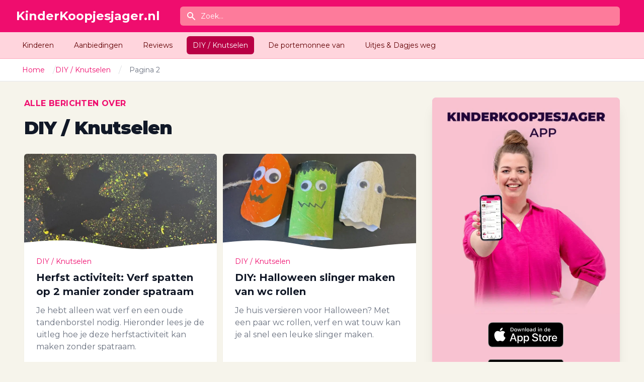

--- FILE ---
content_type: text/html; charset=UTF-8
request_url: https://kinderkoopjesjager.nl/category/diy-knutselen/page/2/
body_size: 21454
content:
<!DOCTYPE html>

<html class="no-js" lang="nl-NL">

<head>

    <link rel="preconnect" href="https://fonts.googleapis.com">
    <link rel="preconnect" href="https://fonts.gstatic.com" crossorigin>

    <link rel="stylesheet" media="print" onload="this.onload=null;this.removeAttribute('media');"
          href="https://fonts.googleapis.com/css2?family=Lora:ital,wght@0,400;0,700;1,400;1,700&family=Montserrat:ital,wght@0,100;0,300;0,400;0,700;0,900;1,100;1,300;1,400;1,700;1,900&display=swap">

    <meta charset="UTF-8">
    <meta name="viewport" content="width=device-width, initial-scale=1.0">

    <link rel="profile" href="https://gmpg.org/xfn/11">

    <meta content="KinderKoopjesjager.nl" name="app-name"/>
    <meta content="app-id=6446379140" name="apple-itunes-app"/>
    <meta content="app-id=nl.kinderkoopjesjager.app" name="google-play-app"/>

    <script data-cfasync="false" data-no-defer="1" data-no-minify="1" data-no-optimize="1">var ewww_webp_supported=!1;function check_webp_feature(A,e){var w;e=void 0!==e?e:function(){},ewww_webp_supported?e(ewww_webp_supported):((w=new Image).onload=function(){ewww_webp_supported=0<w.width&&0<w.height,e&&e(ewww_webp_supported)},w.onerror=function(){e&&e(!1)},w.src="data:image/webp;base64,"+{alpha:"UklGRkoAAABXRUJQVlA4WAoAAAAQAAAAAAAAAAAAQUxQSAwAAAARBxAR/Q9ERP8DAABWUDggGAAAABQBAJ0BKgEAAQAAAP4AAA3AAP7mtQAAAA=="}[A])}check_webp_feature("alpha");</script><script data-cfasync="false" data-no-defer="1" data-no-minify="1" data-no-optimize="1">var Arrive=function(c,w){"use strict";if(c.MutationObserver&&"undefined"!=typeof HTMLElement){var r,a=0,u=(r=HTMLElement.prototype.matches||HTMLElement.prototype.webkitMatchesSelector||HTMLElement.prototype.mozMatchesSelector||HTMLElement.prototype.msMatchesSelector,{matchesSelector:function(e,t){return e instanceof HTMLElement&&r.call(e,t)},addMethod:function(e,t,r){var a=e[t];e[t]=function(){return r.length==arguments.length?r.apply(this,arguments):"function"==typeof a?a.apply(this,arguments):void 0}},callCallbacks:function(e,t){t&&t.options.onceOnly&&1==t.firedElems.length&&(e=[e[0]]);for(var r,a=0;r=e[a];a++)r&&r.callback&&r.callback.call(r.elem,r.elem);t&&t.options.onceOnly&&1==t.firedElems.length&&t.me.unbindEventWithSelectorAndCallback.call(t.target,t.selector,t.callback)},checkChildNodesRecursively:function(e,t,r,a){for(var i,n=0;i=e[n];n++)r(i,t,a)&&a.push({callback:t.callback,elem:i}),0<i.childNodes.length&&u.checkChildNodesRecursively(i.childNodes,t,r,a)},mergeArrays:function(e,t){var r,a={};for(r in e)e.hasOwnProperty(r)&&(a[r]=e[r]);for(r in t)t.hasOwnProperty(r)&&(a[r]=t[r]);return a},toElementsArray:function(e){return e=void 0!==e&&("number"!=typeof e.length||e===c)?[e]:e}}),e=(l.prototype.addEvent=function(e,t,r,a){a={target:e,selector:t,options:r,callback:a,firedElems:[]};return this._beforeAdding&&this._beforeAdding(a),this._eventsBucket.push(a),a},l.prototype.removeEvent=function(e){for(var t,r=this._eventsBucket.length-1;t=this._eventsBucket[r];r--)e(t)&&(this._beforeRemoving&&this._beforeRemoving(t),(t=this._eventsBucket.splice(r,1))&&t.length&&(t[0].callback=null))},l.prototype.beforeAdding=function(e){this._beforeAdding=e},l.prototype.beforeRemoving=function(e){this._beforeRemoving=e},l),t=function(i,n){var o=new e,l=this,s={fireOnAttributesModification:!1};return o.beforeAdding(function(t){var e=t.target;e!==c.document&&e!==c||(e=document.getElementsByTagName("html")[0]);var r=new MutationObserver(function(e){n.call(this,e,t)}),a=i(t.options);r.observe(e,a),t.observer=r,t.me=l}),o.beforeRemoving(function(e){e.observer.disconnect()}),this.bindEvent=function(e,t,r){t=u.mergeArrays(s,t);for(var a=u.toElementsArray(this),i=0;i<a.length;i++)o.addEvent(a[i],e,t,r)},this.unbindEvent=function(){var r=u.toElementsArray(this);o.removeEvent(function(e){for(var t=0;t<r.length;t++)if(this===w||e.target===r[t])return!0;return!1})},this.unbindEventWithSelectorOrCallback=function(r){var a=u.toElementsArray(this),i=r,e="function"==typeof r?function(e){for(var t=0;t<a.length;t++)if((this===w||e.target===a[t])&&e.callback===i)return!0;return!1}:function(e){for(var t=0;t<a.length;t++)if((this===w||e.target===a[t])&&e.selector===r)return!0;return!1};o.removeEvent(e)},this.unbindEventWithSelectorAndCallback=function(r,a){var i=u.toElementsArray(this);o.removeEvent(function(e){for(var t=0;t<i.length;t++)if((this===w||e.target===i[t])&&e.selector===r&&e.callback===a)return!0;return!1})},this},i=new function(){var s={fireOnAttributesModification:!1,onceOnly:!1,existing:!1};function n(e,t,r){return!(!u.matchesSelector(e,t.selector)||(e._id===w&&(e._id=a++),-1!=t.firedElems.indexOf(e._id)))&&(t.firedElems.push(e._id),!0)}var c=(i=new t(function(e){var t={attributes:!1,childList:!0,subtree:!0};return e.fireOnAttributesModification&&(t.attributes=!0),t},function(e,i){e.forEach(function(e){var t=e.addedNodes,r=e.target,a=[];null!==t&&0<t.length?u.checkChildNodesRecursively(t,i,n,a):"attributes"===e.type&&n(r,i)&&a.push({callback:i.callback,elem:r}),u.callCallbacks(a,i)})})).bindEvent;return i.bindEvent=function(e,t,r){t=void 0===r?(r=t,s):u.mergeArrays(s,t);var a=u.toElementsArray(this);if(t.existing){for(var i=[],n=0;n<a.length;n++)for(var o=a[n].querySelectorAll(e),l=0;l<o.length;l++)i.push({callback:r,elem:o[l]});if(t.onceOnly&&i.length)return r.call(i[0].elem,i[0].elem);setTimeout(u.callCallbacks,1,i)}c.call(this,e,t,r)},i},o=new function(){var a={};function i(e,t){return u.matchesSelector(e,t.selector)}var n=(o=new t(function(){return{childList:!0,subtree:!0}},function(e,r){e.forEach(function(e){var t=e.removedNodes,e=[];null!==t&&0<t.length&&u.checkChildNodesRecursively(t,r,i,e),u.callCallbacks(e,r)})})).bindEvent;return o.bindEvent=function(e,t,r){t=void 0===r?(r=t,a):u.mergeArrays(a,t),n.call(this,e,t,r)},o};d(HTMLElement.prototype),d(NodeList.prototype),d(HTMLCollection.prototype),d(HTMLDocument.prototype),d(Window.prototype);var n={};return s(i,n,"unbindAllArrive"),s(o,n,"unbindAllLeave"),n}function l(){this._eventsBucket=[],this._beforeAdding=null,this._beforeRemoving=null}function s(e,t,r){u.addMethod(t,r,e.unbindEvent),u.addMethod(t,r,e.unbindEventWithSelectorOrCallback),u.addMethod(t,r,e.unbindEventWithSelectorAndCallback)}function d(e){e.arrive=i.bindEvent,s(i,e,"unbindArrive"),e.leave=o.bindEvent,s(o,e,"unbindLeave")}}(window,void 0),ewww_webp_supported=!1;function check_webp_feature(e,t){var r;ewww_webp_supported?t(ewww_webp_supported):((r=new Image).onload=function(){ewww_webp_supported=0<r.width&&0<r.height,t(ewww_webp_supported)},r.onerror=function(){t(!1)},r.src="data:image/webp;base64,"+{alpha:"UklGRkoAAABXRUJQVlA4WAoAAAAQAAAAAAAAAAAAQUxQSAwAAAARBxAR/Q9ERP8DAABWUDggGAAAABQBAJ0BKgEAAQAAAP4AAA3AAP7mtQAAAA==",animation:"UklGRlIAAABXRUJQVlA4WAoAAAASAAAAAAAAAAAAQU5JTQYAAAD/////AABBTk1GJgAAAAAAAAAAAAAAAAAAAGQAAABWUDhMDQAAAC8AAAAQBxAREYiI/gcA"}[e])}function ewwwLoadImages(e){if(e){for(var t=document.querySelectorAll(".batch-image img, .image-wrapper a, .ngg-pro-masonry-item a, .ngg-galleria-offscreen-seo-wrapper a"),r=0,a=t.length;r<a;r++)ewwwAttr(t[r],"data-src",t[r].getAttribute("data-webp")),ewwwAttr(t[r],"data-thumbnail",t[r].getAttribute("data-webp-thumbnail"));for(var i=document.querySelectorAll("div.woocommerce-product-gallery__image"),r=0,a=i.length;r<a;r++)ewwwAttr(i[r],"data-thumb",i[r].getAttribute("data-webp-thumb"))}for(var n=document.querySelectorAll("video"),r=0,a=n.length;r<a;r++)ewwwAttr(n[r],"poster",e?n[r].getAttribute("data-poster-webp"):n[r].getAttribute("data-poster-image"));for(var o,l=document.querySelectorAll("img.ewww_webp_lazy_load"),r=0,a=l.length;r<a;r++)e&&(ewwwAttr(l[r],"data-lazy-srcset",l[r].getAttribute("data-lazy-srcset-webp")),ewwwAttr(l[r],"data-srcset",l[r].getAttribute("data-srcset-webp")),ewwwAttr(l[r],"data-lazy-src",l[r].getAttribute("data-lazy-src-webp")),ewwwAttr(l[r],"data-src",l[r].getAttribute("data-src-webp")),ewwwAttr(l[r],"data-orig-file",l[r].getAttribute("data-webp-orig-file")),ewwwAttr(l[r],"data-medium-file",l[r].getAttribute("data-webp-medium-file")),ewwwAttr(l[r],"data-large-file",l[r].getAttribute("data-webp-large-file")),null!=(o=l[r].getAttribute("srcset"))&&!1!==o&&o.includes("R0lGOD")&&ewwwAttr(l[r],"src",l[r].getAttribute("data-lazy-src-webp"))),l[r].className=l[r].className.replace(/\bewww_webp_lazy_load\b/,"");for(var s=document.querySelectorAll(".ewww_webp"),r=0,a=s.length;r<a;r++)e?(ewwwAttr(s[r],"srcset",s[r].getAttribute("data-srcset-webp")),ewwwAttr(s[r],"src",s[r].getAttribute("data-src-webp")),ewwwAttr(s[r],"data-orig-file",s[r].getAttribute("data-webp-orig-file")),ewwwAttr(s[r],"data-medium-file",s[r].getAttribute("data-webp-medium-file")),ewwwAttr(s[r],"data-large-file",s[r].getAttribute("data-webp-large-file")),ewwwAttr(s[r],"data-large_image",s[r].getAttribute("data-webp-large_image")),ewwwAttr(s[r],"data-src",s[r].getAttribute("data-webp-src"))):(ewwwAttr(s[r],"srcset",s[r].getAttribute("data-srcset-img")),ewwwAttr(s[r],"src",s[r].getAttribute("data-src-img"))),s[r].className=s[r].className.replace(/\bewww_webp\b/,"ewww_webp_loaded");window.jQuery&&jQuery.fn.isotope&&jQuery.fn.imagesLoaded&&(jQuery(".fusion-posts-container-infinite").imagesLoaded(function(){jQuery(".fusion-posts-container-infinite").hasClass("isotope")&&jQuery(".fusion-posts-container-infinite").isotope()}),jQuery(".fusion-portfolio:not(.fusion-recent-works) .fusion-portfolio-wrapper").imagesLoaded(function(){jQuery(".fusion-portfolio:not(.fusion-recent-works) .fusion-portfolio-wrapper").isotope()}))}function ewwwWebPInit(e){ewwwLoadImages(e),ewwwNggLoadGalleries(e),document.arrive(".ewww_webp",function(){ewwwLoadImages(e)}),document.arrive(".ewww_webp_lazy_load",function(){ewwwLoadImages(e)}),document.arrive("videos",function(){ewwwLoadImages(e)}),"loading"==document.readyState?document.addEventListener("DOMContentLoaded",ewwwJSONParserInit):("undefined"!=typeof galleries&&ewwwNggParseGalleries(e),ewwwWooParseVariations(e))}function ewwwAttr(e,t,r){null!=r&&!1!==r&&e.setAttribute(t,r)}function ewwwJSONParserInit(){"undefined"!=typeof galleries&&check_webp_feature("alpha",ewwwNggParseGalleries),check_webp_feature("alpha",ewwwWooParseVariations)}function ewwwWooParseVariations(e){if(e)for(var t=document.querySelectorAll("form.variations_form"),r=0,a=t.length;r<a;r++){var i=t[r].getAttribute("data-product_variations"),n=!1;try{for(var o in i=JSON.parse(i))void 0!==i[o]&&void 0!==i[o].image&&(void 0!==i[o].image.src_webp&&(i[o].image.src=i[o].image.src_webp,n=!0),void 0!==i[o].image.srcset_webp&&(i[o].image.srcset=i[o].image.srcset_webp,n=!0),void 0!==i[o].image.full_src_webp&&(i[o].image.full_src=i[o].image.full_src_webp,n=!0),void 0!==i[o].image.gallery_thumbnail_src_webp&&(i[o].image.gallery_thumbnail_src=i[o].image.gallery_thumbnail_src_webp,n=!0),void 0!==i[o].image.thumb_src_webp&&(i[o].image.thumb_src=i[o].image.thumb_src_webp,n=!0));n&&ewwwAttr(t[r],"data-product_variations",JSON.stringify(i))}catch(e){}}}function ewwwNggParseGalleries(e){if(e)for(var t in galleries){var r=galleries[t];galleries[t].images_list=ewwwNggParseImageList(r.images_list)}}function ewwwNggLoadGalleries(e){e&&document.addEventListener("ngg.galleria.themeadded",function(e,t){window.ngg_galleria._create_backup=window.ngg_galleria.create,window.ngg_galleria.create=function(e,t){var r=$(e).data("id");return galleries["gallery_"+r].images_list=ewwwNggParseImageList(galleries["gallery_"+r].images_list),window.ngg_galleria._create_backup(e,t)}})}function ewwwNggParseImageList(e){for(var t in e){var r=e[t];if(void 0!==r["image-webp"]&&(e[t].image=r["image-webp"],delete e[t]["image-webp"]),void 0!==r["thumb-webp"]&&(e[t].thumb=r["thumb-webp"],delete e[t]["thumb-webp"]),void 0!==r.full_image_webp&&(e[t].full_image=r.full_image_webp,delete e[t].full_image_webp),void 0!==r.srcsets)for(var a in r.srcsets)nggSrcset=r.srcsets[a],void 0!==r.srcsets[a+"-webp"]&&(e[t].srcsets[a]=r.srcsets[a+"-webp"],delete e[t].srcsets[a+"-webp"]);if(void 0!==r.full_srcsets)for(var i in r.full_srcsets)nggFSrcset=r.full_srcsets[i],void 0!==r.full_srcsets[i+"-webp"]&&(e[t].full_srcsets[i]=r.full_srcsets[i+"-webp"],delete e[t].full_srcsets[i+"-webp"])}return e}check_webp_feature("alpha",ewwwWebPInit);</script><meta name='robots' content='index, follow, max-image-preview:large, max-snippet:-1, max-video-preview:-1' />
	<style>img:is([sizes="auto" i], [sizes^="auto," i]) { contain-intrinsic-size: 3000px 1500px }</style>
	
	<!-- This site is optimized with the Yoast SEO Premium plugin v23.9 (Yoast SEO v23.9) - https://yoast.com/wordpress/plugins/seo/ -->
	<title>DIY / Knutselen Archieven - Pagina 2 van 5 - KinderKoopjesjager.nl</title>
	<link rel="canonical" href="https://kinderkoopjesjager.nl/category/diy-knutselen/page/2/" />
	<link rel="prev" href="https://kinderkoopjesjager.nl/category/diy-knutselen/" />
	<link rel="next" href="https://kinderkoopjesjager.nl/category/diy-knutselen/page/3/" />
	<meta property="og:locale" content="nl_NL" />
	<meta property="og:type" content="article" />
	<meta property="og:title" content="DIY / Knutselen Archieven" />
	<meta property="og:url" content="https://kinderkoopjesjager.nl/category/diy-knutselen/" />
	<meta property="og:site_name" content="KinderKoopjesjager.nl" />
	<meta name="twitter:card" content="summary_large_image" />
	<script type="application/ld+json" class="yoast-schema-graph">{"@context":"https://schema.org","@graph":[{"@type":"CollectionPage","@id":"https://kinderkoopjesjager.nl/category/diy-knutselen/","url":"https://kinderkoopjesjager.nl/category/diy-knutselen/page/2/","name":"DIY / Knutselen Archieven - Pagina 2 van 5 - KinderKoopjesjager.nl","isPartOf":{"@id":"https://kinderkoopjesjager.nl/#website"},"primaryImageOfPage":{"@id":"https://kinderkoopjesjager.nl/category/diy-knutselen/page/2/#primaryimage"},"image":{"@id":"https://kinderkoopjesjager.nl/category/diy-knutselen/page/2/#primaryimage"},"thumbnailUrl":"https://cdn.kinderkoopjesjager.nl/sites/kinderkoopjesjager.nl/2022/10/08174750/img_1938.jpg","breadcrumb":{"@id":"https://kinderkoopjesjager.nl/category/diy-knutselen/page/2/#breadcrumb"},"inLanguage":"nl-NL"},{"@type":"ImageObject","inLanguage":"nl-NL","@id":"https://kinderkoopjesjager.nl/category/diy-knutselen/page/2/#primaryimage","url":"https://cdn.kinderkoopjesjager.nl/sites/kinderkoopjesjager.nl/2022/10/08174750/img_1938.jpg","contentUrl":"https://cdn.kinderkoopjesjager.nl/sites/kinderkoopjesjager.nl/2022/10/08174750/img_1938.jpg","width":1920,"height":1080},{"@type":"BreadcrumbList","@id":"https://kinderkoopjesjager.nl/category/diy-knutselen/page/2/#breadcrumb","itemListElement":[{"@type":"ListItem","position":1,"name":"Home","item":"https://kinderkoopjesjager.nl/"},{"@type":"ListItem","position":2,"name":"DIY / Knutselen"}]},{"@type":"WebSite","@id":"https://kinderkoopjesjager.nl/#website","url":"https://kinderkoopjesjager.nl/","name":"KinderKoopjesjager.nl","description":"De beste aanbiedingen voor jouw kids!","potentialAction":[{"@type":"SearchAction","target":{"@type":"EntryPoint","urlTemplate":"https://kinderkoopjesjager.nl/?s={search_term_string}"},"query-input":{"@type":"PropertyValueSpecification","valueRequired":true,"valueName":"search_term_string"}}],"inLanguage":"nl-NL"}]}</script>
	<!-- / Yoast SEO Premium plugin. -->


<link rel="alternate" type="application/rss+xml" title="KinderKoopjesjager.nl &raquo; DIY / Knutselen categorie feed" href="https://kinderkoopjesjager.nl/category/diy-knutselen/feed/" />
		<!-- This site uses the Google Analytics by MonsterInsights plugin v8.26.0 - Using Analytics tracking - https://www.monsterinsights.com/ -->
							<script src="//www.googletagmanager.com/gtag/js?id=G-PMYN1ZVBCW"  data-cfasync="false" data-wpfc-render="false" type="text/javascript" async></script>
			<script data-cfasync="false" data-wpfc-render="false" type="text/javascript">
				var mi_version = '8.26.0';
				var mi_track_user = true;
				var mi_no_track_reason = '';
								var MonsterInsightsDefaultLocations = {"page_location":"https:\/\/kinderkoopjesjager.nl\/category\/diy-knutselen\/page\/2\/"};
				if ( typeof MonsterInsightsPrivacyGuardFilter === 'function' ) {
					var MonsterInsightsLocations = (typeof MonsterInsightsExcludeQuery === 'object') ? MonsterInsightsPrivacyGuardFilter( MonsterInsightsExcludeQuery ) : MonsterInsightsPrivacyGuardFilter( MonsterInsightsDefaultLocations );
				} else {
					var MonsterInsightsLocations = (typeof MonsterInsightsExcludeQuery === 'object') ? MonsterInsightsExcludeQuery : MonsterInsightsDefaultLocations;
				}

								var disableStrs = [
										'ga-disable-G-PMYN1ZVBCW',
									];

				/* Function to detect opted out users */
				function __gtagTrackerIsOptedOut() {
					for (var index = 0; index < disableStrs.length; index++) {
						if (document.cookie.indexOf(disableStrs[index] + '=true') > -1) {
							return true;
						}
					}

					return false;
				}

				/* Disable tracking if the opt-out cookie exists. */
				if (__gtagTrackerIsOptedOut()) {
					for (var index = 0; index < disableStrs.length; index++) {
						window[disableStrs[index]] = true;
					}
				}

				/* Opt-out function */
				function __gtagTrackerOptout() {
					for (var index = 0; index < disableStrs.length; index++) {
						document.cookie = disableStrs[index] + '=true; expires=Thu, 31 Dec 2099 23:59:59 UTC; path=/';
						window[disableStrs[index]] = true;
					}
				}

				if ('undefined' === typeof gaOptout) {
					function gaOptout() {
						__gtagTrackerOptout();
					}
				}
								window.dataLayer = window.dataLayer || [];

				window.MonsterInsightsDualTracker = {
					helpers: {},
					trackers: {},
				};
				if (mi_track_user) {
					function __gtagDataLayer() {
						dataLayer.push(arguments);
					}

					function __gtagTracker(type, name, parameters) {
						if (!parameters) {
							parameters = {};
						}

						if (parameters.send_to) {
							__gtagDataLayer.apply(null, arguments);
							return;
						}

						if (type === 'event') {
														parameters.send_to = monsterinsights_frontend.v4_id;
							var hookName = name;
							if (typeof parameters['event_category'] !== 'undefined') {
								hookName = parameters['event_category'] + ':' + name;
							}

							if (typeof MonsterInsightsDualTracker.trackers[hookName] !== 'undefined') {
								MonsterInsightsDualTracker.trackers[hookName](parameters);
							} else {
								__gtagDataLayer('event', name, parameters);
							}
							
						} else {
							__gtagDataLayer.apply(null, arguments);
						}
					}

					__gtagTracker('js', new Date());
					__gtagTracker('set', {
						'developer_id.dZGIzZG': true,
											});
					if ( MonsterInsightsLocations.page_location ) {
						__gtagTracker('set', MonsterInsightsLocations);
					}
										__gtagTracker('config', 'G-PMYN1ZVBCW', {"forceSSL":"true","anonymize_ip":"true","link_attribution":"true"} );
															window.gtag = __gtagTracker;										(function () {
						/* https://developers.google.com/analytics/devguides/collection/analyticsjs/ */
						/* ga and __gaTracker compatibility shim. */
						var noopfn = function () {
							return null;
						};
						var newtracker = function () {
							return new Tracker();
						};
						var Tracker = function () {
							return null;
						};
						var p = Tracker.prototype;
						p.get = noopfn;
						p.set = noopfn;
						p.send = function () {
							var args = Array.prototype.slice.call(arguments);
							args.unshift('send');
							__gaTracker.apply(null, args);
						};
						var __gaTracker = function () {
							var len = arguments.length;
							if (len === 0) {
								return;
							}
							var f = arguments[len - 1];
							if (typeof f !== 'object' || f === null || typeof f.hitCallback !== 'function') {
								if ('send' === arguments[0]) {
									var hitConverted, hitObject = false, action;
									if ('event' === arguments[1]) {
										if ('undefined' !== typeof arguments[3]) {
											hitObject = {
												'eventAction': arguments[3],
												'eventCategory': arguments[2],
												'eventLabel': arguments[4],
												'value': arguments[5] ? arguments[5] : 1,
											}
										}
									}
									if ('pageview' === arguments[1]) {
										if ('undefined' !== typeof arguments[2]) {
											hitObject = {
												'eventAction': 'page_view',
												'page_path': arguments[2],
											}
										}
									}
									if (typeof arguments[2] === 'object') {
										hitObject = arguments[2];
									}
									if (typeof arguments[5] === 'object') {
										Object.assign(hitObject, arguments[5]);
									}
									if ('undefined' !== typeof arguments[1].hitType) {
										hitObject = arguments[1];
										if ('pageview' === hitObject.hitType) {
											hitObject.eventAction = 'page_view';
										}
									}
									if (hitObject) {
										action = 'timing' === arguments[1].hitType ? 'timing_complete' : hitObject.eventAction;
										hitConverted = mapArgs(hitObject);
										__gtagTracker('event', action, hitConverted);
									}
								}
								return;
							}

							function mapArgs(args) {
								var arg, hit = {};
								var gaMap = {
									'eventCategory': 'event_category',
									'eventAction': 'event_action',
									'eventLabel': 'event_label',
									'eventValue': 'event_value',
									'nonInteraction': 'non_interaction',
									'timingCategory': 'event_category',
									'timingVar': 'name',
									'timingValue': 'value',
									'timingLabel': 'event_label',
									'page': 'page_path',
									'location': 'page_location',
									'title': 'page_title',
									'referrer' : 'page_referrer',
								};
								for (arg in args) {
																		if (!(!args.hasOwnProperty(arg) || !gaMap.hasOwnProperty(arg))) {
										hit[gaMap[arg]] = args[arg];
									} else {
										hit[arg] = args[arg];
									}
								}
								return hit;
							}

							try {
								f.hitCallback();
							} catch (ex) {
							}
						};
						__gaTracker.create = newtracker;
						__gaTracker.getByName = newtracker;
						__gaTracker.getAll = function () {
							return [];
						};
						__gaTracker.remove = noopfn;
						__gaTracker.loaded = true;
						window['__gaTracker'] = __gaTracker;
					})();
									} else {
										console.log("");
					(function () {
						function __gtagTracker() {
							return null;
						}

						window['__gtagTracker'] = __gtagTracker;
						window['gtag'] = __gtagTracker;
					})();
									}
			</script>
				<!-- / Google Analytics by MonsterInsights -->
		<script type="text/javascript">
/* <![CDATA[ */
window._wpemojiSettings = {"baseUrl":"https:\/\/s.w.org\/images\/core\/emoji\/15.0.3\/72x72\/","ext":".png","svgUrl":"https:\/\/s.w.org\/images\/core\/emoji\/15.0.3\/svg\/","svgExt":".svg","source":{"concatemoji":"https:\/\/kinderkoopjesjager.nl\/wp-includes\/js\/wp-emoji-release.min.js"}};
/*! This file is auto-generated */
!function(i,n){var o,s,e;function c(e){try{var t={supportTests:e,timestamp:(new Date).valueOf()};sessionStorage.setItem(o,JSON.stringify(t))}catch(e){}}function p(e,t,n){e.clearRect(0,0,e.canvas.width,e.canvas.height),e.fillText(t,0,0);var t=new Uint32Array(e.getImageData(0,0,e.canvas.width,e.canvas.height).data),r=(e.clearRect(0,0,e.canvas.width,e.canvas.height),e.fillText(n,0,0),new Uint32Array(e.getImageData(0,0,e.canvas.width,e.canvas.height).data));return t.every(function(e,t){return e===r[t]})}function u(e,t,n){switch(t){case"flag":return n(e,"\ud83c\udff3\ufe0f\u200d\u26a7\ufe0f","\ud83c\udff3\ufe0f\u200b\u26a7\ufe0f")?!1:!n(e,"\ud83c\uddfa\ud83c\uddf3","\ud83c\uddfa\u200b\ud83c\uddf3")&&!n(e,"\ud83c\udff4\udb40\udc67\udb40\udc62\udb40\udc65\udb40\udc6e\udb40\udc67\udb40\udc7f","\ud83c\udff4\u200b\udb40\udc67\u200b\udb40\udc62\u200b\udb40\udc65\u200b\udb40\udc6e\u200b\udb40\udc67\u200b\udb40\udc7f");case"emoji":return!n(e,"\ud83d\udc26\u200d\u2b1b","\ud83d\udc26\u200b\u2b1b")}return!1}function f(e,t,n){var r="undefined"!=typeof WorkerGlobalScope&&self instanceof WorkerGlobalScope?new OffscreenCanvas(300,150):i.createElement("canvas"),a=r.getContext("2d",{willReadFrequently:!0}),o=(a.textBaseline="top",a.font="600 32px Arial",{});return e.forEach(function(e){o[e]=t(a,e,n)}),o}function t(e){var t=i.createElement("script");t.src=e,t.defer=!0,i.head.appendChild(t)}"undefined"!=typeof Promise&&(o="wpEmojiSettingsSupports",s=["flag","emoji"],n.supports={everything:!0,everythingExceptFlag:!0},e=new Promise(function(e){i.addEventListener("DOMContentLoaded",e,{once:!0})}),new Promise(function(t){var n=function(){try{var e=JSON.parse(sessionStorage.getItem(o));if("object"==typeof e&&"number"==typeof e.timestamp&&(new Date).valueOf()<e.timestamp+604800&&"object"==typeof e.supportTests)return e.supportTests}catch(e){}return null}();if(!n){if("undefined"!=typeof Worker&&"undefined"!=typeof OffscreenCanvas&&"undefined"!=typeof URL&&URL.createObjectURL&&"undefined"!=typeof Blob)try{var e="postMessage("+f.toString()+"("+[JSON.stringify(s),u.toString(),p.toString()].join(",")+"));",r=new Blob([e],{type:"text/javascript"}),a=new Worker(URL.createObjectURL(r),{name:"wpTestEmojiSupports"});return void(a.onmessage=function(e){c(n=e.data),a.terminate(),t(n)})}catch(e){}c(n=f(s,u,p))}t(n)}).then(function(e){for(var t in e)n.supports[t]=e[t],n.supports.everything=n.supports.everything&&n.supports[t],"flag"!==t&&(n.supports.everythingExceptFlag=n.supports.everythingExceptFlag&&n.supports[t]);n.supports.everythingExceptFlag=n.supports.everythingExceptFlag&&!n.supports.flag,n.DOMReady=!1,n.readyCallback=function(){n.DOMReady=!0}}).then(function(){return e}).then(function(){var e;n.supports.everything||(n.readyCallback(),(e=n.source||{}).concatemoji?t(e.concatemoji):e.wpemoji&&e.twemoji&&(t(e.twemoji),t(e.wpemoji)))}))}((window,document),window._wpemojiSettings);
/* ]]> */
</script>
<style id='wp-emoji-styles-inline-css' type='text/css'>

	img.wp-smiley, img.emoji {
		display: inline !important;
		border: none !important;
		box-shadow: none !important;
		height: 1em !important;
		width: 1em !important;
		margin: 0 0.07em !important;
		vertical-align: -0.1em !important;
		background: none !important;
		padding: 0 !important;
	}
</style>
<style id='classic-theme-styles-inline-css' type='text/css'>
/*! This file is auto-generated */
.wp-block-button__link{color:#fff;background-color:#32373c;border-radius:9999px;box-shadow:none;text-decoration:none;padding:calc(.667em + 2px) calc(1.333em + 2px);font-size:1.125em}.wp-block-file__button{background:#32373c;color:#fff;text-decoration:none}
</style>
<style id='global-styles-inline-css' type='text/css'>
:root{--wp--preset--aspect-ratio--square: 1;--wp--preset--aspect-ratio--4-3: 4/3;--wp--preset--aspect-ratio--3-4: 3/4;--wp--preset--aspect-ratio--3-2: 3/2;--wp--preset--aspect-ratio--2-3: 2/3;--wp--preset--aspect-ratio--16-9: 16/9;--wp--preset--aspect-ratio--9-16: 9/16;--wp--preset--color--black: #000000;--wp--preset--color--cyan-bluish-gray: #abb8c3;--wp--preset--color--white: #ffffff;--wp--preset--color--pale-pink: #f78da7;--wp--preset--color--vivid-red: #cf2e2e;--wp--preset--color--luminous-vivid-orange: #ff6900;--wp--preset--color--luminous-vivid-amber: #fcb900;--wp--preset--color--light-green-cyan: #7bdcb5;--wp--preset--color--vivid-green-cyan: #00d084;--wp--preset--color--pale-cyan-blue: #8ed1fc;--wp--preset--color--vivid-cyan-blue: #0693e3;--wp--preset--color--vivid-purple: #9b51e0;--wp--preset--gradient--vivid-cyan-blue-to-vivid-purple: linear-gradient(135deg,rgba(6,147,227,1) 0%,rgb(155,81,224) 100%);--wp--preset--gradient--light-green-cyan-to-vivid-green-cyan: linear-gradient(135deg,rgb(122,220,180) 0%,rgb(0,208,130) 100%);--wp--preset--gradient--luminous-vivid-amber-to-luminous-vivid-orange: linear-gradient(135deg,rgba(252,185,0,1) 0%,rgba(255,105,0,1) 100%);--wp--preset--gradient--luminous-vivid-orange-to-vivid-red: linear-gradient(135deg,rgba(255,105,0,1) 0%,rgb(207,46,46) 100%);--wp--preset--gradient--very-light-gray-to-cyan-bluish-gray: linear-gradient(135deg,rgb(238,238,238) 0%,rgb(169,184,195) 100%);--wp--preset--gradient--cool-to-warm-spectrum: linear-gradient(135deg,rgb(74,234,220) 0%,rgb(151,120,209) 20%,rgb(207,42,186) 40%,rgb(238,44,130) 60%,rgb(251,105,98) 80%,rgb(254,248,76) 100%);--wp--preset--gradient--blush-light-purple: linear-gradient(135deg,rgb(255,206,236) 0%,rgb(152,150,240) 100%);--wp--preset--gradient--blush-bordeaux: linear-gradient(135deg,rgb(254,205,165) 0%,rgb(254,45,45) 50%,rgb(107,0,62) 100%);--wp--preset--gradient--luminous-dusk: linear-gradient(135deg,rgb(255,203,112) 0%,rgb(199,81,192) 50%,rgb(65,88,208) 100%);--wp--preset--gradient--pale-ocean: linear-gradient(135deg,rgb(255,245,203) 0%,rgb(182,227,212) 50%,rgb(51,167,181) 100%);--wp--preset--gradient--electric-grass: linear-gradient(135deg,rgb(202,248,128) 0%,rgb(113,206,126) 100%);--wp--preset--gradient--midnight: linear-gradient(135deg,rgb(2,3,129) 0%,rgb(40,116,252) 100%);--wp--preset--font-size--small: 13px;--wp--preset--font-size--medium: 20px;--wp--preset--font-size--large: 36px;--wp--preset--font-size--x-large: 42px;--wp--preset--spacing--20: 0.44rem;--wp--preset--spacing--30: 0.67rem;--wp--preset--spacing--40: 1rem;--wp--preset--spacing--50: 1.5rem;--wp--preset--spacing--60: 2.25rem;--wp--preset--spacing--70: 3.38rem;--wp--preset--spacing--80: 5.06rem;--wp--preset--shadow--natural: 6px 6px 9px rgba(0, 0, 0, 0.2);--wp--preset--shadow--deep: 12px 12px 50px rgba(0, 0, 0, 0.4);--wp--preset--shadow--sharp: 6px 6px 0px rgba(0, 0, 0, 0.2);--wp--preset--shadow--outlined: 6px 6px 0px -3px rgba(255, 255, 255, 1), 6px 6px rgba(0, 0, 0, 1);--wp--preset--shadow--crisp: 6px 6px 0px rgba(0, 0, 0, 1);}:where(.is-layout-flex){gap: 0.5em;}:where(.is-layout-grid){gap: 0.5em;}body .is-layout-flex{display: flex;}.is-layout-flex{flex-wrap: wrap;align-items: center;}.is-layout-flex > :is(*, div){margin: 0;}body .is-layout-grid{display: grid;}.is-layout-grid > :is(*, div){margin: 0;}:where(.wp-block-columns.is-layout-flex){gap: 2em;}:where(.wp-block-columns.is-layout-grid){gap: 2em;}:where(.wp-block-post-template.is-layout-flex){gap: 1.25em;}:where(.wp-block-post-template.is-layout-grid){gap: 1.25em;}.has-black-color{color: var(--wp--preset--color--black) !important;}.has-cyan-bluish-gray-color{color: var(--wp--preset--color--cyan-bluish-gray) !important;}.has-white-color{color: var(--wp--preset--color--white) !important;}.has-pale-pink-color{color: var(--wp--preset--color--pale-pink) !important;}.has-vivid-red-color{color: var(--wp--preset--color--vivid-red) !important;}.has-luminous-vivid-orange-color{color: var(--wp--preset--color--luminous-vivid-orange) !important;}.has-luminous-vivid-amber-color{color: var(--wp--preset--color--luminous-vivid-amber) !important;}.has-light-green-cyan-color{color: var(--wp--preset--color--light-green-cyan) !important;}.has-vivid-green-cyan-color{color: var(--wp--preset--color--vivid-green-cyan) !important;}.has-pale-cyan-blue-color{color: var(--wp--preset--color--pale-cyan-blue) !important;}.has-vivid-cyan-blue-color{color: var(--wp--preset--color--vivid-cyan-blue) !important;}.has-vivid-purple-color{color: var(--wp--preset--color--vivid-purple) !important;}.has-black-background-color{background-color: var(--wp--preset--color--black) !important;}.has-cyan-bluish-gray-background-color{background-color: var(--wp--preset--color--cyan-bluish-gray) !important;}.has-white-background-color{background-color: var(--wp--preset--color--white) !important;}.has-pale-pink-background-color{background-color: var(--wp--preset--color--pale-pink) !important;}.has-vivid-red-background-color{background-color: var(--wp--preset--color--vivid-red) !important;}.has-luminous-vivid-orange-background-color{background-color: var(--wp--preset--color--luminous-vivid-orange) !important;}.has-luminous-vivid-amber-background-color{background-color: var(--wp--preset--color--luminous-vivid-amber) !important;}.has-light-green-cyan-background-color{background-color: var(--wp--preset--color--light-green-cyan) !important;}.has-vivid-green-cyan-background-color{background-color: var(--wp--preset--color--vivid-green-cyan) !important;}.has-pale-cyan-blue-background-color{background-color: var(--wp--preset--color--pale-cyan-blue) !important;}.has-vivid-cyan-blue-background-color{background-color: var(--wp--preset--color--vivid-cyan-blue) !important;}.has-vivid-purple-background-color{background-color: var(--wp--preset--color--vivid-purple) !important;}.has-black-border-color{border-color: var(--wp--preset--color--black) !important;}.has-cyan-bluish-gray-border-color{border-color: var(--wp--preset--color--cyan-bluish-gray) !important;}.has-white-border-color{border-color: var(--wp--preset--color--white) !important;}.has-pale-pink-border-color{border-color: var(--wp--preset--color--pale-pink) !important;}.has-vivid-red-border-color{border-color: var(--wp--preset--color--vivid-red) !important;}.has-luminous-vivid-orange-border-color{border-color: var(--wp--preset--color--luminous-vivid-orange) !important;}.has-luminous-vivid-amber-border-color{border-color: var(--wp--preset--color--luminous-vivid-amber) !important;}.has-light-green-cyan-border-color{border-color: var(--wp--preset--color--light-green-cyan) !important;}.has-vivid-green-cyan-border-color{border-color: var(--wp--preset--color--vivid-green-cyan) !important;}.has-pale-cyan-blue-border-color{border-color: var(--wp--preset--color--pale-cyan-blue) !important;}.has-vivid-cyan-blue-border-color{border-color: var(--wp--preset--color--vivid-cyan-blue) !important;}.has-vivid-purple-border-color{border-color: var(--wp--preset--color--vivid-purple) !important;}.has-vivid-cyan-blue-to-vivid-purple-gradient-background{background: var(--wp--preset--gradient--vivid-cyan-blue-to-vivid-purple) !important;}.has-light-green-cyan-to-vivid-green-cyan-gradient-background{background: var(--wp--preset--gradient--light-green-cyan-to-vivid-green-cyan) !important;}.has-luminous-vivid-amber-to-luminous-vivid-orange-gradient-background{background: var(--wp--preset--gradient--luminous-vivid-amber-to-luminous-vivid-orange) !important;}.has-luminous-vivid-orange-to-vivid-red-gradient-background{background: var(--wp--preset--gradient--luminous-vivid-orange-to-vivid-red) !important;}.has-very-light-gray-to-cyan-bluish-gray-gradient-background{background: var(--wp--preset--gradient--very-light-gray-to-cyan-bluish-gray) !important;}.has-cool-to-warm-spectrum-gradient-background{background: var(--wp--preset--gradient--cool-to-warm-spectrum) !important;}.has-blush-light-purple-gradient-background{background: var(--wp--preset--gradient--blush-light-purple) !important;}.has-blush-bordeaux-gradient-background{background: var(--wp--preset--gradient--blush-bordeaux) !important;}.has-luminous-dusk-gradient-background{background: var(--wp--preset--gradient--luminous-dusk) !important;}.has-pale-ocean-gradient-background{background: var(--wp--preset--gradient--pale-ocean) !important;}.has-electric-grass-gradient-background{background: var(--wp--preset--gradient--electric-grass) !important;}.has-midnight-gradient-background{background: var(--wp--preset--gradient--midnight) !important;}.has-small-font-size{font-size: var(--wp--preset--font-size--small) !important;}.has-medium-font-size{font-size: var(--wp--preset--font-size--medium) !important;}.has-large-font-size{font-size: var(--wp--preset--font-size--large) !important;}.has-x-large-font-size{font-size: var(--wp--preset--font-size--x-large) !important;}
:where(.wp-block-post-template.is-layout-flex){gap: 1.25em;}:where(.wp-block-post-template.is-layout-grid){gap: 1.25em;}
:where(.wp-block-columns.is-layout-flex){gap: 2em;}:where(.wp-block-columns.is-layout-grid){gap: 2em;}
:root :where(.wp-block-pullquote){font-size: 1.5em;line-height: 1.6;}
</style>
<link rel='stylesheet' id='contact-form-7-css' href='https://kinderkoopjesjager.nl/wp-content/plugins/contact-form-7/includes/css/styles.css' type='text/css' media='all' />
<link rel='stylesheet' id='theme-my-login-css' href='https://kinderkoopjesjager.nl/wp-content/plugins/theme-my-login/assets/styles/theme-my-login.min.css' type='text/css' media='all' />
<link rel='stylesheet' id='kinderkoopjesjager-style-css' href='https://kinderkoopjesjager.nl/wp-content/themes/kinderkoopjesjager/style.css' type='text/css' media='all' />
<link rel='stylesheet' id='tml-social-css' href='https://kinderkoopjesjager.nl/wp-content/plugins/tml-social/assets/styles/tml-social.min.css' type='text/css' media='all' />
<script type="text/javascript" src="https://kinderkoopjesjager.nl/wp-content/plugins/google-analytics-premium/assets/js/frontend-gtag.min.js" id="monsterinsights-frontend-script-js"></script>
<script data-cfasync="false" data-wpfc-render="false" type="text/javascript" id='monsterinsights-frontend-script-js-extra'>/* <![CDATA[ */
var monsterinsights_frontend = {"js_events_tracking":"true","download_extensions":"doc,pdf,ppt,zip,xls,docx,pptx,xlsx","inbound_paths":"[{\"path\":\"\\\/go\\\/\",\"label\":\"affiliate\"},{\"path\":\"\\\/recommend\\\/\",\"label\":\"affiliate\"}]","home_url":"https:\/\/kinderkoopjesjager.nl","hash_tracking":"false","v4_id":"G-PMYN1ZVBCW"};/* ]]> */
</script>
<script type="text/javascript" src="https://kinderkoopjesjager.nl/wp-includes/js/jquery/jquery.min.js" id="jquery-core-js"></script>
<script type="text/javascript" src="https://kinderkoopjesjager.nl/wp-includes/js/jquery/jquery-migrate.min.js" id="jquery-migrate-js"></script>
<link rel="https://api.w.org/" href="https://kinderkoopjesjager.nl/wp-json/" /><link rel="alternate" title="JSON" type="application/json" href="https://kinderkoopjesjager.nl/wp-json/wp/v2/categories/10" /><link rel="EditURI" type="application/rsd+xml" title="RSD" href="https://kinderkoopjesjager.nl/xmlrpc.php?rsd" />
<meta name="generator" content="WordPress 6.7.1" />
<script type="text/javascript">
           var ajaxurl = "https://kinderkoopjesjager.nl/wp-admin/admin-ajax.php";
         </script><noscript><style>.lazyload[data-src]{display:none !important;}</style></noscript><style>.lazyload{background-image:none !important;}.lazyload:before{background-image:none !important;}</style>
    </head>

<body class="archive paged category category-diy-knutselen category-10 paged-2 category-paged-2 bg-bg-100 relative antialiased">
<script data-cfasync="false" data-no-defer="1" data-no-minify="1" data-no-optimize="1">if(typeof ewww_webp_supported==="undefined"){var ewww_webp_supported=!1}if(ewww_webp_supported){document.body.classList.add("webp-support")}</script>
<header x-data="{ isMobileMenuOpen: false }">
    <div class="bg-kinderkoopjesjager-600">
        <div class="max-w-7xl mx-auto px-2 sm:px-4 lg:divide-y lg:divide-kinderkoopjesjager-700 lg:px-8">
            <div class="relative h-16 flex gap-2">

                <div class="flex relative z-10 px-2 flex lg:px-0 w-full">
                    <div class="flex items-center md:hidden">
                        &nbsp;                    </div>

                    <div class="grow md:grow-0 md:shrink flex items-center">
                        <h6 class="text-white font-bold text-lg lg:text-2xl items-center m-auto">
                            <a href="https://kinderkoopjesjager.nl"
                               class="hover:underline">KinderKoopjesjager.nl</a>
                        </h6>
                    </div>
                    <div class="px-2 items-center hidden md:flex md:grow">
                        <div class="w-full">
                            
<div class="flex-1 flex items-center justify-center px-2 lg:ml-6 lg:justify-end">
	<div class="w-full">
		<form role="search"  method="get" class="search-form" action="https://kinderkoopjesjager.nl/">
			<label class="sr-only" for="search-form-1">Zoek&hellip;</label>
			<div class="relative text-white focus-within:text-gray-400">
				<div class="absolute inset-y-0 left-0 pl-3 flex items-center pointer-events-none">
					<!-- Heroicon name: solid/search -->
					<svg aria-hidden="true" class="flex-shrink-0 h-5 w-5" fill="currentColor" viewBox="0 0 20 20" xmlns="http://www.w3.org/2000/svg">
						<path clip-rule="evenodd" d="M8 4a4 4 0 100 8 4 4 0 000-8zM2 8a6 6 0 1110.89 3.476l4.817 4.817a1 1 0 01-1.414 1.414l-4.816-4.816A6 6 0 012 8z" fill-rule="evenodd"/>
					</svg>
				</div>
				<input class="block w-full bg-kinderkoopjesjager-400 border-transparent py-2 pl-10 pr-3 text-base leading-5 placeholder-white focus:outline-none focus:bg-white focus:ring-0 focus:border-white focus:text-gray-900 focus:placeholder-gray-400 sm:text-sm rounded-md" id="search-form-1" value="" name="s" placeholder="Zoek&hellip;" type="search"/>
			</div>
		</form>
	</div>
</div>                        </div>
                    </div>
                    <div class="relative items-center">
                        <div class="z-10 flex items-center">
                            <!-- Mobile menu button -->
                            <div class="flex gap-1 pt-3">
                                <!-- Mobile menu button -->
                                <button @click="isMobileMenuOpen = !isMobileMenuOpen" aria-controls="mobile-menu"
                                        aria-expanded="false"
                                        class="inline-flex items-center justify-center p-2 rounded-md text-kinderkoopjesjager-100 hover:text-white hover:bg-kinderkoopjesjager-400 focus:outline-none focus:ring-2 focus:ring-inset focus:ring-white lg:hidden"
                                        type="button">
                                    <span class="sr-only">Open menu</span>
                                    <svg class="h-6 w-6" fill="none" stroke="currentColor" viewBox="0 0 24 24"
                                         x-show="!isMobileMenuOpen" xmlns="http://www.w3.org/2000/svg">
                                        <path d="M4 6h16M4 12h16M4 18h16" stroke-linecap="round" stroke-linejoin="round"
                                              stroke-width="2"/>
                                    </svg>
                                    <svg class="h-6 w-6" fill="none" stroke="currentColor" viewBox="0 0 24 24"
                                         x-show="isMobileMenuOpen" xmlns="http://www.w3.org/2000/svg">
                                        <path d="M6 18L18 6M6 6l12 12" stroke-linecap="round" stroke-linejoin="round"
                                              stroke-width="2"/>
                                    </svg>
                                </button>

                                                            </div>
                        </div>
                    </div>
                </div>

            </div>

        </div>
    </div>

    <div class="bg-kinderkoopjesjager-100 border-b border-b-kinderkoopjesjager-200 ">
        <div class="max-w-7xl mx-auto px-2 sm:px-4 lg:divide-y lg:divide-kinderkoopjesjager-700 lg:px-7">
            <nav class="hidden lg:py-2 lg:flex lg:space-x-4 main-navigation " aria-label="Global">
                <a href="https://kinderkoopjesjager.nl/category/kinderen/">Kinderen</a>
<a href="https://kinderkoopjesjager.nl/category/aanbiedingen/">Aanbiedingen</a>
<a href="https://kinderkoopjesjager.nl/category/reviews/">Reviews</a>
<a href="https://kinderkoopjesjager.nl/category/diy-knutselen/" aria-current="page">DIY / Knutselen</a>
<a href="https://kinderkoopjesjager.nl/category/de-portemonnee-van/">De portemonnee van</a>
<a href="https://kinderkoopjesjager.nl/category/uitjes-dagjes-weg/">Uitjes &amp; Dagjes weg</a>
            </nav>
        </div>
    </div>


    <!-- Mobile menu, show/hide based on menu state. -->
    <nav style="display: none" class="lg:hidden bg-kinderkoopjesjager-200 pt-4" aria-label="Global" id="mobile-menu" x-show="isMobileMenuOpen">
        <div class="md:hidden search-mobile max-w-7xl mx-auto px-2 sm:px-10" aria-label="Global">
            
<div class="flex-1 flex items-center justify-center px-2 lg:ml-6 lg:justify-end">
	<div class="w-full">
		<form role="search"  method="get" class="search-form" action="https://kinderkoopjesjager.nl/">
			<label class="sr-only" for="search-form-2">Zoek&hellip;</label>
			<div class="relative text-white focus-within:text-gray-400">
				<div class="absolute inset-y-0 left-0 pl-3 flex items-center pointer-events-none">
					<!-- Heroicon name: solid/search -->
					<svg aria-hidden="true" class="flex-shrink-0 h-5 w-5" fill="currentColor" viewBox="0 0 20 20" xmlns="http://www.w3.org/2000/svg">
						<path clip-rule="evenodd" d="M8 4a4 4 0 100 8 4 4 0 000-8zM2 8a6 6 0 1110.89 3.476l4.817 4.817a1 1 0 01-1.414 1.414l-4.816-4.816A6 6 0 012 8z" fill-rule="evenodd"/>
					</svg>
				</div>
				<input class="block w-full bg-kinderkoopjesjager-400 border-transparent py-2 pl-10 pr-3 text-base leading-5 placeholder-white focus:outline-none focus:bg-white focus:ring-0 focus:border-white focus:text-gray-900 focus:placeholder-gray-400 sm:text-sm rounded-md" id="search-form-2" value="" name="s" placeholder="Zoek&hellip;" type="search"/>
			</div>
		</form>
	</div>
</div>        </div>
        <div class="pt-0 pb-3 px-2 space-y-1 mobile-navigation">
            <a href="https://kinderkoopjesjager.nl/category/kinderen/">Kinderen</a>
<a href="https://kinderkoopjesjager.nl/category/aanbiedingen/">Aanbiedingen</a>
<a href="https://kinderkoopjesjager.nl/category/reviews/">Reviews</a>
<a href="https://kinderkoopjesjager.nl/category/diy-knutselen/" aria-current="page">DIY / Knutselen</a>
<a href="https://kinderkoopjesjager.nl/category/de-portemonnee-van/">De portemonnee van</a>
<a href="https://kinderkoopjesjager.nl/category/uitjes-dagjes-weg/">Uitjes &amp; Dagjes weg</a>
        </div>
    </nav>
</header>

<nav aria-label="Breadcrumb" class="bg-white border-b border-gray-200 lg:flex overflow-x-scroll md:overflow-hidden">
    		<div class="max-w-screen-xl w-full mx-auto sm:px-6 lg:px-8 ">
            <p id="breadcrumbs"><span><span><a href="https://kinderkoopjesjager.nl/">Home</a></span> / <span><a href="https://kinderkoopjesjager.nl/category/diy-knutselen/">DIY / Knutselen</a></span> / <span class="breadcrumb_last" aria-current="page">Pagina 2</span></span></p>		</div>
        </nav>
	<div class="max-w-7xl mx-auto px-4 sm:px-12 lg:px-12 mt-8">
		<div class="grid grid-cols-1 gap-4 items-start lg:grid-cols-3 lg:gap-8">
			<div class="grid grid-cols-1 gap-4 lg:col-span-2 blog-list mb-4">
                

<span class="leading-6 text-kinderkoopjesjager-600 font-semibold tracking-wide uppercase"> Alle berichten over</span>
<h1 class="text-3xl leading-8 font-extrabold tracking-tight text-gray-900 sm:text-4xl mb-4">DIY / Knutselen</h1><div class="relative blog-items">
    <div class="relative max-w-7xl mx-auto">
        <div class="max-w-full mx-auto grid gap-3 gap-y-3 lg:grid-cols-2 lg:max-w-none">
                    <div class="flex flex-col rounded-md shadow-sm hover:shadow-xl overflow-hidden col-span-2  md:col-span-1">
            <div class="flex-shrink-0">
				
                    <a href="https://kinderkoopjesjager.nl/herfst-activiteit-verf-spatten-op-2-manier-zonder-spatraam/" class="relative block overflow-hidden">
						<img width="800" height="400" src="[data-uri]" class="h-100 w-full object-cover wp-post-image lazyload ewww_webp_lazy_load" alt="" decoding="async" fetchpriority="high"   data-src="https://cdn.kinderkoopjesjager.nl/sites/kinderkoopjesjager.nl/2022/10/08174750/img_1938-800x400.jpg" data-srcset="https://cdn.kinderkoopjesjager.nl/sites/kinderkoopjesjager.nl/2022/10/08174750/img_1938-800x400.jpg 800w, https://cdn.kinderkoopjesjager.nl/sites/kinderkoopjesjager.nl/2022/10/08174750/img_1938-1200x600.jpg 1200w" data-sizes="auto" data-eio-rwidth="800" data-eio-rheight="400" data-src-webp="https://cdn.kinderkoopjesjager.nl/sites/kinderkoopjesjager.nl/2022/10/08174750/img_1938-800x400.jpg.webp" data-srcset-webp="https://cdn.kinderkoopjesjager.nl/sites/kinderkoopjesjager.nl/2022/10/08174750/img_1938-800x400.jpg.webp 800w, https://cdn.kinderkoopjesjager.nl/sites/kinderkoopjesjager.nl/2022/10/08174750/img_1938-1200x600.jpg.webp 1200w" /><noscript><img width="800" height="400" src="https://cdn.kinderkoopjesjager.nl/sites/kinderkoopjesjager.nl/2022/10/08174750/img_1938-800x400.jpg" class="h-100 w-full object-cover wp-post-image" alt="" decoding="async" fetchpriority="high" srcset="https://cdn.kinderkoopjesjager.nl/sites/kinderkoopjesjager.nl/2022/10/08174750/img_1938-800x400.jpg 800w, https://cdn.kinderkoopjesjager.nl/sites/kinderkoopjesjager.nl/2022/10/08174750/img_1938-1200x600.jpg 1200w" sizes="(max-width: 800px) 100vw, 800px" data-eio="l" /></noscript>
                        <svg xmlns="http://www.w3.org/2000/svg" viewBox="0 0 1440 320"
                             class="curves absolute -left-2" style="width: 120%; bottom: -16px">
                            <path fill=" #ffffff
                        " fill-opacity="1"
                                  d="M0,224L60,218.7C120,213,240,203,360,213.3C480,224,600,256,720,261.3C840,267,960,245,1080,234.7C1200,224,1320,224,1380,224L1440,224L1440,320L1380,320C1320,320,1200,320,1080,320C960,320,840,320,720,320C600,320,480,320,360,320C240,320,120,320,60,320L0,320Z"></path>
                        </svg>
                    </a>
				            </div>
            <div class="flex-1 bg-white p-6 pt-3 flex flex-col justify-between">
                <div class="flex-1">
                    <p class="text-sm font-medium text-kinderkoopjesjager-600">
												                            <a class="hover:underline"
                               href="https://kinderkoopjesjager.nl/category/diy-knutselen/">DIY / Knutselen</a>
						                    </p>
                    <a class="block mt-2" href="https://kinderkoopjesjager.nl/herfst-activiteit-verf-spatten-op-2-manier-zonder-spatraam/">
                        <p class="text-xl font-semibold text-gray-900 hover:underline">

															Herfst activiteit: Verf spatten op 2 manier zonder spatraam							

                        </p>

						                            <p class="mt-3 text-base text-gray-500">Je hebt alleen wat verf en een oude tandenborstel nodig.  Hieronder lees je de uitleg hoe je deze herfstactiviteit kan maken zonder spatraam.</p>
						                    </a>
                </div>

															        <div class="mt-6 flex items-center">
            <div class="flex-shrink-0">
                <a href="https://kinderkoopjesjager.nl/author/nicole/">
                    <span class="sr-only">Nicole</span>
										                        <img class="h-10 w-10 rounded-full lazyload ewww_webp_lazy_load"
                             src="[data-uri]" alt="" data-src="https://cdn.kinderkoopjesjager.nl/sites/kinderkoopjesjager.nl/2021/11/20204654/favicon-150x150.png" decoding="async" data-eio-rwidth="150" data-eio-rheight="150" data-src-webp="https://cdn.kinderkoopjesjager.nl/sites/kinderkoopjesjager.nl/2021/11/20204654/favicon-150x150.png.webp" /><noscript><img class="h-10 w-10 rounded-full"
                             src="https://cdn.kinderkoopjesjager.nl/sites/kinderkoopjesjager.nl/2021/11/20204654/favicon-150x150.png" alt="" data-eio="l" /></noscript>
					                </a>
            </div>
            <div class="ml-3">
                <p class="text-sm font-medium text-gray-900">
                    <a class="hover:underline text-kinderkoopjesjager-600"
                       href="https://kinderkoopjesjager.nl/author/nicole/"> Nicole </a>
                </p>
                <div class="flex space-x-1 text-sm text-gray-500">
                    <time datetime="2020-03-16"> 8 oktober 2022</time>
                    <span aria-hidden="true"> &middot; </span>
                    <span>
								4 min. leestijd							</span>
                </div>
            </div>
        </div>
											            </div>
        </div>
		        <div class="flex flex-col rounded-md shadow-sm hover:shadow-xl overflow-hidden col-span-2  md:col-span-1">
            <div class="flex-shrink-0">
				
                    <a href="https://kinderkoopjesjager.nl/diy-halloween-slinger-maken-van-wc-rollen/" class="relative block overflow-hidden">
						<img width="800" height="400" src="[data-uri]" class="h-100 w-full object-cover wp-post-image lazyload ewww_webp_lazy_load" alt="" loading="1" decoding="async"   data-src="https://cdn.kinderkoopjesjager.nl/sites/kinderkoopjesjager.nl/2022/10/07180531/img_1826-800x400.jpg" data-srcset="https://cdn.kinderkoopjesjager.nl/sites/kinderkoopjesjager.nl/2022/10/07180531/img_1826-800x400.jpg 800w, https://cdn.kinderkoopjesjager.nl/sites/kinderkoopjesjager.nl/2022/10/07180531/img_1826-1200x600.jpg 1200w" data-sizes="auto" data-eio-rwidth="800" data-eio-rheight="400" data-src-webp="https://cdn.kinderkoopjesjager.nl/sites/kinderkoopjesjager.nl/2022/10/07180531/img_1826-800x400.jpg.webp" data-srcset-webp="https://cdn.kinderkoopjesjager.nl/sites/kinderkoopjesjager.nl/2022/10/07180531/img_1826-800x400.jpg.webp 800w, https://cdn.kinderkoopjesjager.nl/sites/kinderkoopjesjager.nl/2022/10/07180531/img_1826-1200x600.jpg.webp 1200w" /><noscript><img width="800" height="400" src="https://cdn.kinderkoopjesjager.nl/sites/kinderkoopjesjager.nl/2022/10/07180531/img_1826-800x400.jpg" class="h-100 w-full object-cover wp-post-image" alt="" loading="1" decoding="async" srcset="https://cdn.kinderkoopjesjager.nl/sites/kinderkoopjesjager.nl/2022/10/07180531/img_1826-800x400.jpg 800w, https://cdn.kinderkoopjesjager.nl/sites/kinderkoopjesjager.nl/2022/10/07180531/img_1826-1200x600.jpg 1200w" sizes="(max-width: 800px) 100vw, 800px" data-eio="l" /></noscript>
                        <svg xmlns="http://www.w3.org/2000/svg" viewBox="0 0 1440 320"
                             class="curves absolute -left-2" style="width: 120%; bottom: -16px">
                            <path fill=" #ffffff
                        " fill-opacity="1"
                                  d="M0,224L60,218.7C120,213,240,203,360,213.3C480,224,600,256,720,261.3C840,267,960,245,1080,234.7C1200,224,1320,224,1380,224L1440,224L1440,320L1380,320C1320,320,1200,320,1080,320C960,320,840,320,720,320C600,320,480,320,360,320C240,320,120,320,60,320L0,320Z"></path>
                        </svg>
                    </a>
				            </div>
            <div class="flex-1 bg-white p-6 pt-3 flex flex-col justify-between">
                <div class="flex-1">
                    <p class="text-sm font-medium text-kinderkoopjesjager-600">
												                            <a class="hover:underline"
                               href="https://kinderkoopjesjager.nl/category/diy-knutselen/">DIY / Knutselen</a>
						                    </p>
                    <a class="block mt-2" href="https://kinderkoopjesjager.nl/diy-halloween-slinger-maken-van-wc-rollen/">
                        <p class="text-xl font-semibold text-gray-900 hover:underline">

															DIY: Halloween slinger maken van wc rollen							

                        </p>

						                            <p class="mt-3 text-base text-gray-500">Je huis versieren voor Halloween? Met een paar wc rollen, verf en wat touw kan je al snel een leuke slinger maken.</p>
						                    </a>
                </div>

															        <div class="mt-6 flex items-center">
            <div class="flex-shrink-0">
                <a href="https://kinderkoopjesjager.nl/author/nicole/">
                    <span class="sr-only">Nicole</span>
										                        <img class="h-10 w-10 rounded-full lazyload ewww_webp_lazy_load"
                             src="[data-uri]" alt="" data-src="https://cdn.kinderkoopjesjager.nl/sites/kinderkoopjesjager.nl/2021/11/20204654/favicon-150x150.png" decoding="async" data-eio-rwidth="150" data-eio-rheight="150" data-src-webp="https://cdn.kinderkoopjesjager.nl/sites/kinderkoopjesjager.nl/2021/11/20204654/favicon-150x150.png.webp" /><noscript><img class="h-10 w-10 rounded-full"
                             src="https://cdn.kinderkoopjesjager.nl/sites/kinderkoopjesjager.nl/2021/11/20204654/favicon-150x150.png" alt="" data-eio="l" /></noscript>
					                </a>
            </div>
            <div class="ml-3">
                <p class="text-sm font-medium text-gray-900">
                    <a class="hover:underline text-kinderkoopjesjager-600"
                       href="https://kinderkoopjesjager.nl/author/nicole/"> Nicole </a>
                </p>
                <div class="flex space-x-1 text-sm text-gray-500">
                    <time datetime="2020-03-16"> 7 oktober 2022</time>
                    <span aria-hidden="true"> &middot; </span>
                    <span>
								3 min. leestijd							</span>
                </div>
            </div>
        </div>
											            </div>
        </div>
		        <div class="flex flex-col rounded-md shadow-sm hover:shadow-xl overflow-hidden col-span-2 md:col-span-2">
            <div class="flex-shrink-0">
				
                    <a href="https://kinderkoopjesjager.nl/5-tips-om-te-knutselen-zonder-troep/" class="relative block overflow-hidden">
						<img width="800" height="400" src="[data-uri]" class="h-100 w-full object-cover wp-post-image lazyload ewww_webp_lazy_load" alt="" loading="1" decoding="async"   data-src="https://cdn.kinderkoopjesjager.nl/sites/kinderkoopjesjager.nl/2022/10/05190817/img_1616-800x400.jpg" data-srcset="https://cdn.kinderkoopjesjager.nl/sites/kinderkoopjesjager.nl/2022/10/05190817/img_1616-800x400.jpg 800w, https://cdn.kinderkoopjesjager.nl/sites/kinderkoopjesjager.nl/2022/10/05190817/img_1616-1200x600.jpg 1200w" data-sizes="auto" data-eio-rwidth="800" data-eio-rheight="400" data-src-webp="https://cdn.kinderkoopjesjager.nl/sites/kinderkoopjesjager.nl/2022/10/05190817/img_1616-800x400.jpg.webp" data-srcset-webp="https://cdn.kinderkoopjesjager.nl/sites/kinderkoopjesjager.nl/2022/10/05190817/img_1616-800x400.jpg.webp 800w, https://cdn.kinderkoopjesjager.nl/sites/kinderkoopjesjager.nl/2022/10/05190817/img_1616-1200x600.jpg.webp 1200w" /><noscript><img width="800" height="400" src="https://cdn.kinderkoopjesjager.nl/sites/kinderkoopjesjager.nl/2022/10/05190817/img_1616-800x400.jpg" class="h-100 w-full object-cover wp-post-image" alt="" loading="1" decoding="async" srcset="https://cdn.kinderkoopjesjager.nl/sites/kinderkoopjesjager.nl/2022/10/05190817/img_1616-800x400.jpg 800w, https://cdn.kinderkoopjesjager.nl/sites/kinderkoopjesjager.nl/2022/10/05190817/img_1616-1200x600.jpg 1200w" sizes="(max-width: 800px) 100vw, 800px" data-eio="l" /></noscript>
                        <svg xmlns="http://www.w3.org/2000/svg" viewBox="0 0 1440 320"
                             class="curves absolute -left-2" style="width: 120%; bottom: -16px">
                            <path fill=" #ffffff
                        " fill-opacity="1"
                                  d="M0,224L60,218.7C120,213,240,203,360,213.3C480,224,600,256,720,261.3C840,267,960,245,1080,234.7C1200,224,1320,224,1380,224L1440,224L1440,320L1380,320C1320,320,1200,320,1080,320C960,320,840,320,720,320C600,320,480,320,360,320C240,320,120,320,60,320L0,320Z"></path>
                        </svg>
                    </a>
				            </div>
            <div class="flex-1 bg-white p-6 pt-3 flex flex-col justify-between">
                <div class="flex-1">
                    <p class="text-sm font-medium text-kinderkoopjesjager-600">
												                            <a class="hover:underline"
                               href="https://kinderkoopjesjager.nl/category/diy-knutselen/">DIY / Knutselen</a>
						                    </p>
                    <a class="block mt-2" href="https://kinderkoopjesjager.nl/5-tips-om-te-knutselen-zonder-troep/">
                        <p class="text-xl font-semibold text-gray-900 hover:underline">

															5 tips om te knutselen zonder troep!							

                        </p>

						                            <p class="mt-3 text-base text-gray-500">Heb jij geen zin om te knutselen met je kinderen, omdat het altijd zo’n gedoe is met troep? Lees dan deze 5 tips.</p>
						                    </a>
                </div>

															        <div class="mt-6 flex items-center">
            <div class="flex-shrink-0">
                <a href="https://kinderkoopjesjager.nl/author/nicole/">
                    <span class="sr-only">Nicole</span>
										                        <img class="h-10 w-10 rounded-full lazyload ewww_webp_lazy_load"
                             src="[data-uri]" alt="" data-src="https://cdn.kinderkoopjesjager.nl/sites/kinderkoopjesjager.nl/2021/11/20204654/favicon-150x150.png" decoding="async" data-eio-rwidth="150" data-eio-rheight="150" data-src-webp="https://cdn.kinderkoopjesjager.nl/sites/kinderkoopjesjager.nl/2021/11/20204654/favicon-150x150.png.webp" /><noscript><img class="h-10 w-10 rounded-full"
                             src="https://cdn.kinderkoopjesjager.nl/sites/kinderkoopjesjager.nl/2021/11/20204654/favicon-150x150.png" alt="" data-eio="l" /></noscript>
					                </a>
            </div>
            <div class="ml-3">
                <p class="text-sm font-medium text-gray-900">
                    <a class="hover:underline text-kinderkoopjesjager-600"
                       href="https://kinderkoopjesjager.nl/author/nicole/"> Nicole </a>
                </p>
                <div class="flex space-x-1 text-sm text-gray-500">
                    <time datetime="2020-03-16"> 5 oktober 2022</time>
                    <span aria-hidden="true"> &middot; </span>
                    <span>
								5 min. leestijd							</span>
                </div>
            </div>
        </div>
											            </div>
        </div>
		        <div class="flex flex-col rounded-md shadow-sm hover:shadow-xl overflow-hidden col-span-2  md:col-span-1">
            <div class="flex-shrink-0">
				
                    <a href="https://kinderkoopjesjager.nl/knutselen-in-herfst-thema-met-vliegenpapier/" class="relative block overflow-hidden">
						<img width="800" height="400" src="[data-uri]" class="h-100 w-full object-cover wp-post-image lazyload ewww_webp_lazy_load" alt="" loading="1" decoding="async"   data-src="https://cdn.kinderkoopjesjager.nl/sites/kinderkoopjesjager.nl/2022/10/04183934/img_1452-800x400.jpg" data-srcset="https://cdn.kinderkoopjesjager.nl/sites/kinderkoopjesjager.nl/2022/10/04183934/img_1452-800x400.jpg 800w, https://cdn.kinderkoopjesjager.nl/sites/kinderkoopjesjager.nl/2022/10/04183934/img_1452-1200x600.jpg 1200w" data-sizes="auto" data-eio-rwidth="800" data-eio-rheight="400" data-src-webp="https://cdn.kinderkoopjesjager.nl/sites/kinderkoopjesjager.nl/2022/10/04183934/img_1452-800x400.jpg.webp" data-srcset-webp="https://cdn.kinderkoopjesjager.nl/sites/kinderkoopjesjager.nl/2022/10/04183934/img_1452-800x400.jpg.webp 800w, https://cdn.kinderkoopjesjager.nl/sites/kinderkoopjesjager.nl/2022/10/04183934/img_1452-1200x600.jpg.webp 1200w" /><noscript><img width="800" height="400" src="https://cdn.kinderkoopjesjager.nl/sites/kinderkoopjesjager.nl/2022/10/04183934/img_1452-800x400.jpg" class="h-100 w-full object-cover wp-post-image" alt="" loading="1" decoding="async" srcset="https://cdn.kinderkoopjesjager.nl/sites/kinderkoopjesjager.nl/2022/10/04183934/img_1452-800x400.jpg 800w, https://cdn.kinderkoopjesjager.nl/sites/kinderkoopjesjager.nl/2022/10/04183934/img_1452-1200x600.jpg 1200w" sizes="(max-width: 800px) 100vw, 800px" data-eio="l" /></noscript>
                        <svg xmlns="http://www.w3.org/2000/svg" viewBox="0 0 1440 320"
                             class="curves absolute -left-2" style="width: 120%; bottom: -16px">
                            <path fill=" #ffffff
                        " fill-opacity="1"
                                  d="M0,224L60,218.7C120,213,240,203,360,213.3C480,224,600,256,720,261.3C840,267,960,245,1080,234.7C1200,224,1320,224,1380,224L1440,224L1440,320L1380,320C1320,320,1200,320,1080,320C960,320,840,320,720,320C600,320,480,320,360,320C240,320,120,320,60,320L0,320Z"></path>
                        </svg>
                    </a>
				            </div>
            <div class="flex-1 bg-white p-6 pt-3 flex flex-col justify-between">
                <div class="flex-1">
                    <p class="text-sm font-medium text-kinderkoopjesjager-600">
												                            <a class="hover:underline"
                               href="https://kinderkoopjesjager.nl/category/diy-knutselen/">DIY / Knutselen</a>
						                    </p>
                    <a class="block mt-2" href="https://kinderkoopjesjager.nl/knutselen-in-herfst-thema-met-vliegenpapier/">
                        <p class="text-xl font-semibold text-gray-900 hover:underline">

															Knutselen met kinderen in herfst thema met vliegenpapier							

                        </p>

						                            <p class="mt-3 text-base text-gray-500">Herfst is het seizoen om te knutselen! En hoe leuk is deze hanger met de doorschijnende zon.</p>
						                    </a>
                </div>

															        <div class="mt-6 flex items-center">
            <div class="flex-shrink-0">
                <a href="https://kinderkoopjesjager.nl/author/nicole/">
                    <span class="sr-only">Nicole</span>
										                        <img class="h-10 w-10 rounded-full lazyload ewww_webp_lazy_load"
                             src="[data-uri]" alt="" data-src="https://cdn.kinderkoopjesjager.nl/sites/kinderkoopjesjager.nl/2021/11/20204654/favicon-150x150.png" decoding="async" data-eio-rwidth="150" data-eio-rheight="150" data-src-webp="https://cdn.kinderkoopjesjager.nl/sites/kinderkoopjesjager.nl/2021/11/20204654/favicon-150x150.png.webp" /><noscript><img class="h-10 w-10 rounded-full"
                             src="https://cdn.kinderkoopjesjager.nl/sites/kinderkoopjesjager.nl/2021/11/20204654/favicon-150x150.png" alt="" data-eio="l" /></noscript>
					                </a>
            </div>
            <div class="ml-3">
                <p class="text-sm font-medium text-gray-900">
                    <a class="hover:underline text-kinderkoopjesjager-600"
                       href="https://kinderkoopjesjager.nl/author/nicole/"> Nicole </a>
                </p>
                <div class="flex space-x-1 text-sm text-gray-500">
                    <time datetime="2020-03-16"> 4 oktober 2022</time>
                    <span aria-hidden="true"> &middot; </span>
                    <span>
								3 min. leestijd							</span>
                </div>
            </div>
        </div>
											            </div>
        </div>
		        <div class="flex flex-col rounded-md shadow-sm hover:shadow-xl overflow-hidden col-span-2  md:col-span-1">
            <div class="flex-shrink-0">
				
                    <a href="https://kinderkoopjesjager.nl/budgettip-vier-houten-diy-huisjes-action-voor-maar-e199/" class="relative block overflow-hidden">
						<img width="800" height="400" src="[data-uri]" class="h-100 w-full object-cover wp-post-image lazyload ewww_webp_lazy_load" alt="" loading="1" decoding="async"   data-src="https://cdn.kinderkoopjesjager.nl/sites/kinderkoopjesjager.nl/2022/10/02172053/img_1201-800x400.jpg" data-srcset="https://cdn.kinderkoopjesjager.nl/sites/kinderkoopjesjager.nl/2022/10/02172053/img_1201-800x400.jpg 800w, https://cdn.kinderkoopjesjager.nl/sites/kinderkoopjesjager.nl/2022/10/02172053/img_1201-1200x600.jpg 1200w" data-sizes="auto" data-eio-rwidth="800" data-eio-rheight="400" data-src-webp="https://cdn.kinderkoopjesjager.nl/sites/kinderkoopjesjager.nl/2022/10/02172053/img_1201-800x400.jpg.webp" data-srcset-webp="https://cdn.kinderkoopjesjager.nl/sites/kinderkoopjesjager.nl/2022/10/02172053/img_1201-800x400.jpg.webp 800w, https://cdn.kinderkoopjesjager.nl/sites/kinderkoopjesjager.nl/2022/10/02172053/img_1201-1200x600.jpg.webp 1200w" /><noscript><img width="800" height="400" src="https://cdn.kinderkoopjesjager.nl/sites/kinderkoopjesjager.nl/2022/10/02172053/img_1201-800x400.jpg" class="h-100 w-full object-cover wp-post-image" alt="" loading="1" decoding="async" srcset="https://cdn.kinderkoopjesjager.nl/sites/kinderkoopjesjager.nl/2022/10/02172053/img_1201-800x400.jpg 800w, https://cdn.kinderkoopjesjager.nl/sites/kinderkoopjesjager.nl/2022/10/02172053/img_1201-1200x600.jpg 1200w" sizes="(max-width: 800px) 100vw, 800px" data-eio="l" /></noscript>
                        <svg xmlns="http://www.w3.org/2000/svg" viewBox="0 0 1440 320"
                             class="curves absolute -left-2" style="width: 120%; bottom: -16px">
                            <path fill=" #ffffff
                        " fill-opacity="1"
                                  d="M0,224L60,218.7C120,213,240,203,360,213.3C480,224,600,256,720,261.3C840,267,960,245,1080,234.7C1200,224,1320,224,1380,224L1440,224L1440,320L1380,320C1320,320,1200,320,1080,320C960,320,840,320,720,320C600,320,480,320,360,320C240,320,120,320,60,320L0,320Z"></path>
                        </svg>
                    </a>
				            </div>
            <div class="flex-1 bg-white p-6 pt-3 flex flex-col justify-between">
                <div class="flex-1">
                    <p class="text-sm font-medium text-kinderkoopjesjager-600">
												                            <a class="hover:underline"
                               href="https://kinderkoopjesjager.nl/category/diy-knutselen/">DIY / Knutselen</a>
						                    </p>
                    <a class="block mt-2" href="https://kinderkoopjesjager.nl/budgettip-vier-houten-diy-huisjes-action-voor-maar-e199/">
                        <p class="text-xl font-semibold text-gray-900 hover:underline">

															Budgettip: vier houten DIY huisjes Action voor maar €1,99							

                        </p>

						                            <p class="mt-3 text-base text-gray-500">Deze leuke houten huisjes zijn voor maar €1,99 te koop bij de Action. Hieronder vind je inspiratie hoe je ze kan verven.</p>
						                    </a>
                </div>

															        <div class="mt-6 flex items-center">
            <div class="flex-shrink-0">
                <a href="https://kinderkoopjesjager.nl/author/nicole/">
                    <span class="sr-only">Nicole</span>
										                        <img class="h-10 w-10 rounded-full lazyload ewww_webp_lazy_load"
                             src="[data-uri]" alt="" data-src="https://cdn.kinderkoopjesjager.nl/sites/kinderkoopjesjager.nl/2021/11/20204654/favicon-150x150.png" decoding="async" data-eio-rwidth="150" data-eio-rheight="150" data-src-webp="https://cdn.kinderkoopjesjager.nl/sites/kinderkoopjesjager.nl/2021/11/20204654/favicon-150x150.png.webp" /><noscript><img class="h-10 w-10 rounded-full"
                             src="https://cdn.kinderkoopjesjager.nl/sites/kinderkoopjesjager.nl/2021/11/20204654/favicon-150x150.png" alt="" data-eio="l" /></noscript>
					                </a>
            </div>
            <div class="ml-3">
                <p class="text-sm font-medium text-gray-900">
                    <a class="hover:underline text-kinderkoopjesjager-600"
                       href="https://kinderkoopjesjager.nl/author/nicole/"> Nicole </a>
                </p>
                <div class="flex space-x-1 text-sm text-gray-500">
                    <time datetime="2020-03-16"> 2 oktober 2022</time>
                    <span aria-hidden="true"> &middot; </span>
                    <span>
								1 min. leestijd							</span>
                </div>
            </div>
        </div>
											            </div>
        </div>
		        <div class="flex flex-col rounded-md shadow-sm hover:shadow-xl overflow-hidden col-span-2  md:col-span-1">
            <div class="flex-shrink-0">
				
                    <a href="https://kinderkoopjesjager.nl/zelf-een-bloempot-kachel-maken/" class="relative block overflow-hidden">
						<img width="800" height="400" src="[data-uri]" class="h-100 w-full object-cover wp-post-image lazyload ewww_webp_lazy_load" alt="" loading="1" decoding="async"   data-src="https://cdn.kinderkoopjesjager.nl/sites/kinderkoopjesjager.nl/2022/09/29183320/bloempot-kachel-maken-800x400.jpg" data-srcset="https://cdn.kinderkoopjesjager.nl/sites/kinderkoopjesjager.nl/2022/09/29183320/bloempot-kachel-maken-800x400.jpg 800w, https://cdn.kinderkoopjesjager.nl/sites/kinderkoopjesjager.nl/2022/09/29183320/bloempot-kachel-maken-1200x600.jpg 1200w" data-sizes="auto" data-eio-rwidth="800" data-eio-rheight="400" data-src-webp="https://cdn.kinderkoopjesjager.nl/sites/kinderkoopjesjager.nl/2022/09/29183320/bloempot-kachel-maken-800x400.jpg.webp" data-srcset-webp="https://cdn.kinderkoopjesjager.nl/sites/kinderkoopjesjager.nl/2022/09/29183320/bloempot-kachel-maken-800x400.jpg.webp 800w, https://cdn.kinderkoopjesjager.nl/sites/kinderkoopjesjager.nl/2022/09/29183320/bloempot-kachel-maken-1200x600.jpg.webp 1200w" /><noscript><img width="800" height="400" src="https://cdn.kinderkoopjesjager.nl/sites/kinderkoopjesjager.nl/2022/09/29183320/bloempot-kachel-maken-800x400.jpg" class="h-100 w-full object-cover wp-post-image" alt="" loading="1" decoding="async" srcset="https://cdn.kinderkoopjesjager.nl/sites/kinderkoopjesjager.nl/2022/09/29183320/bloempot-kachel-maken-800x400.jpg 800w, https://cdn.kinderkoopjesjager.nl/sites/kinderkoopjesjager.nl/2022/09/29183320/bloempot-kachel-maken-1200x600.jpg 1200w" sizes="(max-width: 800px) 100vw, 800px" data-eio="l" /></noscript>
                        <svg xmlns="http://www.w3.org/2000/svg" viewBox="0 0 1440 320"
                             class="curves absolute -left-2" style="width: 120%; bottom: -16px">
                            <path fill=" #ffffff
                        " fill-opacity="1"
                                  d="M0,224L60,218.7C120,213,240,203,360,213.3C480,224,600,256,720,261.3C840,267,960,245,1080,234.7C1200,224,1320,224,1380,224L1440,224L1440,320L1380,320C1320,320,1200,320,1080,320C960,320,840,320,720,320C600,320,480,320,360,320C240,320,120,320,60,320L0,320Z"></path>
                        </svg>
                    </a>
				            </div>
            <div class="flex-1 bg-white p-6 pt-3 flex flex-col justify-between">
                <div class="flex-1">
                    <p class="text-sm font-medium text-kinderkoopjesjager-600">
												                            <a class="hover:underline"
                               href="https://kinderkoopjesjager.nl/category/diy-knutselen/">DIY / Knutselen</a>
						                    </p>
                    <a class="block mt-2" href="https://kinderkoopjesjager.nl/zelf-een-bloempot-kachel-maken/">
                        <p class="text-xl font-semibold text-gray-900 hover:underline">

															Bloempot kachel maken							

                        </p>

						                            <p class="mt-3 text-base text-gray-500">Met de huidige energieprijzen mag dit item eigenlijk niet ontbreken in jouw collectie 😉</p>
						                    </a>
                </div>

															        <div class="mt-6 flex items-center">
            <div class="flex-shrink-0">
                <a href="https://kinderkoopjesjager.nl/author/paparon/">
                    <span class="sr-only">Papa Ron</span>
										                        <img class="h-10 w-10 rounded-full lazyload ewww_webp_lazy_load"
                             src="[data-uri]" alt="" data-src="https://cdn.kinderkoopjesjager.nl/sites/kinderkoopjesjager.nl/2022/05/09080024/115908703_3084319504948437_4902502470053140820_n-150x150.jpeg" decoding="async" data-eio-rwidth="150" data-eio-rheight="150" data-src-webp="https://cdn.kinderkoopjesjager.nl/sites/kinderkoopjesjager.nl/2022/05/09080024/115908703_3084319504948437_4902502470053140820_n-150x150.jpeg.webp" /><noscript><img class="h-10 w-10 rounded-full"
                             src="https://cdn.kinderkoopjesjager.nl/sites/kinderkoopjesjager.nl/2022/05/09080024/115908703_3084319504948437_4902502470053140820_n-150x150.jpeg" alt="" data-eio="l" /></noscript>
					                </a>
            </div>
            <div class="ml-3">
                <p class="text-sm font-medium text-gray-900">
                    <a class="hover:underline text-kinderkoopjesjager-600"
                       href="https://kinderkoopjesjager.nl/author/paparon/"> Papa Ron </a>
                </p>
                <div class="flex space-x-1 text-sm text-gray-500">
                    <time datetime="2020-03-16"> 29 september 2022</time>
                    <span aria-hidden="true"> &middot; </span>
                    <span>
								3 min. leestijd							</span>
                </div>
            </div>
        </div>
											            </div>
        </div>
		        <div class="flex flex-col rounded-md shadow-sm hover:shadow-xl overflow-hidden col-span-2  md:col-span-1">
            <div class="flex-shrink-0">
				
                    <a href="https://kinderkoopjesjager.nl/diy-boomhut-poppenhuis-maken/" class="relative block overflow-hidden">
						<img width="800" height="400" src="[data-uri]" class="h-100 w-full object-cover wp-post-image lazyload ewww_webp_lazy_load" alt="" loading="1" decoding="async"   data-src="https://cdn.kinderkoopjesjager.nl/sites/kinderkoopjesjager.nl/2022/09/25184103/img_0843-800x400.jpg" data-srcset="https://cdn.kinderkoopjesjager.nl/sites/kinderkoopjesjager.nl/2022/09/25184103/img_0843-800x400.jpg 800w, https://cdn.kinderkoopjesjager.nl/sites/kinderkoopjesjager.nl/2022/09/25184103/img_0843-1200x600.jpg 1200w" data-sizes="auto" data-eio-rwidth="800" data-eio-rheight="400" data-src-webp="https://cdn.kinderkoopjesjager.nl/sites/kinderkoopjesjager.nl/2022/09/25184103/img_0843-800x400.jpg.webp" data-srcset-webp="https://cdn.kinderkoopjesjager.nl/sites/kinderkoopjesjager.nl/2022/09/25184103/img_0843-800x400.jpg.webp 800w, https://cdn.kinderkoopjesjager.nl/sites/kinderkoopjesjager.nl/2022/09/25184103/img_0843-1200x600.jpg.webp 1200w" /><noscript><img width="800" height="400" src="https://cdn.kinderkoopjesjager.nl/sites/kinderkoopjesjager.nl/2022/09/25184103/img_0843-800x400.jpg" class="h-100 w-full object-cover wp-post-image" alt="" loading="1" decoding="async" srcset="https://cdn.kinderkoopjesjager.nl/sites/kinderkoopjesjager.nl/2022/09/25184103/img_0843-800x400.jpg 800w, https://cdn.kinderkoopjesjager.nl/sites/kinderkoopjesjager.nl/2022/09/25184103/img_0843-1200x600.jpg 1200w" sizes="(max-width: 800px) 100vw, 800px" data-eio="l" /></noscript>
                        <svg xmlns="http://www.w3.org/2000/svg" viewBox="0 0 1440 320"
                             class="curves absolute -left-2" style="width: 120%; bottom: -16px">
                            <path fill=" #ffffff
                        " fill-opacity="1"
                                  d="M0,224L60,218.7C120,213,240,203,360,213.3C480,224,600,256,720,261.3C840,267,960,245,1080,234.7C1200,224,1320,224,1380,224L1440,224L1440,320L1380,320C1320,320,1200,320,1080,320C960,320,840,320,720,320C600,320,480,320,360,320C240,320,120,320,60,320L0,320Z"></path>
                        </svg>
                    </a>
				            </div>
            <div class="flex-1 bg-white p-6 pt-3 flex flex-col justify-between">
                <div class="flex-1">
                    <p class="text-sm font-medium text-kinderkoopjesjager-600">
												                            <a class="hover:underline"
                               href="https://kinderkoopjesjager.nl/category/diy-knutselen/">DIY / Knutselen</a>
						                    </p>
                    <a class="block mt-2" href="https://kinderkoopjesjager.nl/diy-boomhut-poppenhuis-maken/">
                        <p class="text-xl font-semibold text-gray-900 hover:underline">

															DIY: boomhut poppenhuis maken							

                        </p>

						                            <p class="mt-3 text-base text-gray-500">Zelf een boomhut poppenhuis maken? Hieronder leg ik stap voor stap uit hoe je aan de slag kunt gaan.</p>
						                    </a>
                </div>

															        <div class="mt-6 flex items-center">
            <div class="flex-shrink-0">
                <a href="https://kinderkoopjesjager.nl/author/nicole/">
                    <span class="sr-only">Nicole</span>
										                        <img class="h-10 w-10 rounded-full lazyload ewww_webp_lazy_load"
                             src="[data-uri]" alt="" data-src="https://cdn.kinderkoopjesjager.nl/sites/kinderkoopjesjager.nl/2021/11/20204654/favicon-150x150.png" decoding="async" data-eio-rwidth="150" data-eio-rheight="150" data-src-webp="https://cdn.kinderkoopjesjager.nl/sites/kinderkoopjesjager.nl/2021/11/20204654/favicon-150x150.png.webp" /><noscript><img class="h-10 w-10 rounded-full"
                             src="https://cdn.kinderkoopjesjager.nl/sites/kinderkoopjesjager.nl/2021/11/20204654/favicon-150x150.png" alt="" data-eio="l" /></noscript>
					                </a>
            </div>
            <div class="ml-3">
                <p class="text-sm font-medium text-gray-900">
                    <a class="hover:underline text-kinderkoopjesjager-600"
                       href="https://kinderkoopjesjager.nl/author/nicole/"> Nicole </a>
                </p>
                <div class="flex space-x-1 text-sm text-gray-500">
                    <time datetime="2020-03-16"> 25 september 2022</time>
                    <span aria-hidden="true"> &middot; </span>
                    <span>
								5 min. leestijd							</span>
                </div>
            </div>
        </div>
											            </div>
        </div>
		        <div class="flex flex-col rounded-md shadow-sm hover:shadow-xl overflow-hidden col-span-2 md:col-span-2">
            <div class="flex-shrink-0">
				
                    <a href="https://kinderkoopjesjager.nl/diy-kabouterhuis-van-klei-maken/" class="relative block overflow-hidden">
						<img width="800" height="400" src="[data-uri]" class="h-100 w-full object-cover wp-post-image lazyload ewww_webp_lazy_load" alt="" loading="1" decoding="async"   data-src="https://cdn.kinderkoopjesjager.nl/sites/kinderkoopjesjager.nl/2022/09/22105455/img_0457-800x400.jpg" data-srcset="https://cdn.kinderkoopjesjager.nl/sites/kinderkoopjesjager.nl/2022/09/22105455/img_0457-800x400.jpg 800w, https://cdn.kinderkoopjesjager.nl/sites/kinderkoopjesjager.nl/2022/09/22105455/img_0457-1200x600.jpg 1200w" data-sizes="auto" data-eio-rwidth="800" data-eio-rheight="400" data-src-webp="https://cdn.kinderkoopjesjager.nl/sites/kinderkoopjesjager.nl/2022/09/22105455/img_0457-800x400.jpg.webp" data-srcset-webp="https://cdn.kinderkoopjesjager.nl/sites/kinderkoopjesjager.nl/2022/09/22105455/img_0457-800x400.jpg.webp 800w, https://cdn.kinderkoopjesjager.nl/sites/kinderkoopjesjager.nl/2022/09/22105455/img_0457-1200x600.jpg.webp 1200w" /><noscript><img width="800" height="400" src="https://cdn.kinderkoopjesjager.nl/sites/kinderkoopjesjager.nl/2022/09/22105455/img_0457-800x400.jpg" class="h-100 w-full object-cover wp-post-image" alt="" loading="1" decoding="async" srcset="https://cdn.kinderkoopjesjager.nl/sites/kinderkoopjesjager.nl/2022/09/22105455/img_0457-800x400.jpg 800w, https://cdn.kinderkoopjesjager.nl/sites/kinderkoopjesjager.nl/2022/09/22105455/img_0457-1200x600.jpg 1200w" sizes="(max-width: 800px) 100vw, 800px" data-eio="l" /></noscript>
                        <svg xmlns="http://www.w3.org/2000/svg" viewBox="0 0 1440 320"
                             class="curves absolute -left-2" style="width: 120%; bottom: -16px">
                            <path fill=" #ffffff
                        " fill-opacity="1"
                                  d="M0,224L60,218.7C120,213,240,203,360,213.3C480,224,600,256,720,261.3C840,267,960,245,1080,234.7C1200,224,1320,224,1380,224L1440,224L1440,320L1380,320C1320,320,1200,320,1080,320C960,320,840,320,720,320C600,320,480,320,360,320C240,320,120,320,60,320L0,320Z"></path>
                        </svg>
                    </a>
				            </div>
            <div class="flex-1 bg-white p-6 pt-3 flex flex-col justify-between">
                <div class="flex-1">
                    <p class="text-sm font-medium text-kinderkoopjesjager-600">
												                            <a class="hover:underline"
                               href="https://kinderkoopjesjager.nl/category/diy-knutselen/">DIY / Knutselen</a>
						                    </p>
                    <a class="block mt-2" href="https://kinderkoopjesjager.nl/diy-kabouterhuis-van-klei-maken/">
                        <p class="text-xl font-semibold text-gray-900 hover:underline">

															DIY: kabouterhuis / paddestoel van klei maken							

                        </p>

						                            <p class="mt-3 text-base text-gray-500">Wil jij een kabouterhuisje maken om mee te spelen? Hieronder lees je hoe je deze paddestoel maakt.</p>
						                    </a>
                </div>

															        <div class="mt-6 flex items-center">
            <div class="flex-shrink-0">
                <a href="https://kinderkoopjesjager.nl/author/nicole/">
                    <span class="sr-only">Nicole</span>
										                        <img class="h-10 w-10 rounded-full lazyload ewww_webp_lazy_load"
                             src="[data-uri]" alt="" data-src="https://cdn.kinderkoopjesjager.nl/sites/kinderkoopjesjager.nl/2021/11/20204654/favicon-150x150.png" decoding="async" data-eio-rwidth="150" data-eio-rheight="150" data-src-webp="https://cdn.kinderkoopjesjager.nl/sites/kinderkoopjesjager.nl/2021/11/20204654/favicon-150x150.png.webp" /><noscript><img class="h-10 w-10 rounded-full"
                             src="https://cdn.kinderkoopjesjager.nl/sites/kinderkoopjesjager.nl/2021/11/20204654/favicon-150x150.png" alt="" data-eio="l" /></noscript>
					                </a>
            </div>
            <div class="ml-3">
                <p class="text-sm font-medium text-gray-900">
                    <a class="hover:underline text-kinderkoopjesjager-600"
                       href="https://kinderkoopjesjager.nl/author/nicole/"> Nicole </a>
                </p>
                <div class="flex space-x-1 text-sm text-gray-500">
                    <time datetime="2020-03-16"> 22 september 2022</time>
                    <span aria-hidden="true"> &middot; </span>
                    <span>
								1 min. leestijd							</span>
                </div>
            </div>
        </div>
											            </div>
        </div>
		        <div class="flex flex-col rounded-md shadow-sm hover:shadow-xl overflow-hidden col-span-2  md:col-span-1">
            <div class="flex-shrink-0">
				
                    <a href="https://kinderkoopjesjager.nl/sensory-play-sensorisch-spel-thema-herfst/" class="relative block overflow-hidden">
						<img width="800" height="400" src="[data-uri]" class="h-100 w-full object-cover wp-post-image lazyload ewww_webp_lazy_load" alt="" loading="1" decoding="async"   data-src="https://cdn.kinderkoopjesjager.nl/sites/kinderkoopjesjager.nl/2022/09/18120353/img_0130-800x400.jpg" data-srcset="https://cdn.kinderkoopjesjager.nl/sites/kinderkoopjesjager.nl/2022/09/18120353/img_0130-800x400.jpg 800w, https://cdn.kinderkoopjesjager.nl/sites/kinderkoopjesjager.nl/2022/09/18120353/img_0130-1200x600.jpg 1200w" data-sizes="auto" data-eio-rwidth="800" data-eio-rheight="400" data-src-webp="https://cdn.kinderkoopjesjager.nl/sites/kinderkoopjesjager.nl/2022/09/18120353/img_0130-800x400.jpg.webp" data-srcset-webp="https://cdn.kinderkoopjesjager.nl/sites/kinderkoopjesjager.nl/2022/09/18120353/img_0130-800x400.jpg.webp 800w, https://cdn.kinderkoopjesjager.nl/sites/kinderkoopjesjager.nl/2022/09/18120353/img_0130-1200x600.jpg.webp 1200w" /><noscript><img width="800" height="400" src="https://cdn.kinderkoopjesjager.nl/sites/kinderkoopjesjager.nl/2022/09/18120353/img_0130-800x400.jpg" class="h-100 w-full object-cover wp-post-image" alt="" loading="1" decoding="async" srcset="https://cdn.kinderkoopjesjager.nl/sites/kinderkoopjesjager.nl/2022/09/18120353/img_0130-800x400.jpg 800w, https://cdn.kinderkoopjesjager.nl/sites/kinderkoopjesjager.nl/2022/09/18120353/img_0130-1200x600.jpg 1200w" sizes="(max-width: 800px) 100vw, 800px" data-eio="l" /></noscript>
                        <svg xmlns="http://www.w3.org/2000/svg" viewBox="0 0 1440 320"
                             class="curves absolute -left-2" style="width: 120%; bottom: -16px">
                            <path fill=" #ffffff
                        " fill-opacity="1"
                                  d="M0,224L60,218.7C120,213,240,203,360,213.3C480,224,600,256,720,261.3C840,267,960,245,1080,234.7C1200,224,1320,224,1380,224L1440,224L1440,320L1380,320C1320,320,1200,320,1080,320C960,320,840,320,720,320C600,320,480,320,360,320C240,320,120,320,60,320L0,320Z"></path>
                        </svg>
                    </a>
				            </div>
            <div class="flex-1 bg-white p-6 pt-3 flex flex-col justify-between">
                <div class="flex-1">
                    <p class="text-sm font-medium text-kinderkoopjesjager-600">
												                            <a class="hover:underline"
                               href="https://kinderkoopjesjager.nl/category/diy-knutselen/">DIY / Knutselen</a>
						                    </p>
                    <a class="block mt-2" href="https://kinderkoopjesjager.nl/sensory-play-sensorisch-spel-thema-herfst/">
                        <p class="text-xl font-semibold text-gray-900 hover:underline">

															Sensory play / sensorisch spel thema herfst							

                        </p>

						                            <p class="mt-3 text-base text-gray-500">Onze speelbak is inmiddels helemaal in herfst thema. Wil je weten wat wij er allemaal in hebben? Bekijk dan deze blog.</p>
						                    </a>
                </div>

															        <div class="mt-6 flex items-center">
            <div class="flex-shrink-0">
                <a href="https://kinderkoopjesjager.nl/author/nicole/">
                    <span class="sr-only">Nicole</span>
										                        <img class="h-10 w-10 rounded-full lazyload ewww_webp_lazy_load"
                             src="[data-uri]" alt="" data-src="https://cdn.kinderkoopjesjager.nl/sites/kinderkoopjesjager.nl/2021/11/20204654/favicon-150x150.png" decoding="async" data-eio-rwidth="150" data-eio-rheight="150" data-src-webp="https://cdn.kinderkoopjesjager.nl/sites/kinderkoopjesjager.nl/2021/11/20204654/favicon-150x150.png.webp" /><noscript><img class="h-10 w-10 rounded-full"
                             src="https://cdn.kinderkoopjesjager.nl/sites/kinderkoopjesjager.nl/2021/11/20204654/favicon-150x150.png" alt="" data-eio="l" /></noscript>
					                </a>
            </div>
            <div class="ml-3">
                <p class="text-sm font-medium text-gray-900">
                    <a class="hover:underline text-kinderkoopjesjager-600"
                       href="https://kinderkoopjesjager.nl/author/nicole/"> Nicole </a>
                </p>
                <div class="flex space-x-1 text-sm text-gray-500">
                    <time datetime="2020-03-16"> 18 september 2022</time>
                    <span aria-hidden="true"> &middot; </span>
                    <span>
								6 min. leestijd							</span>
                </div>
            </div>
        </div>
											            </div>
        </div>
		        <div class="flex flex-col rounded-md shadow-sm hover:shadow-xl overflow-hidden col-span-2  md:col-span-1">
            <div class="flex-shrink-0">
				
                    <a href="https://kinderkoopjesjager.nl/diy-regenboogpoppetjes-in-bakjes-met-een-klein-budget/" class="relative block overflow-hidden">
						<img width="800" height="400" src="[data-uri]" class="h-100 w-full object-cover wp-post-image lazyload ewww_webp_lazy_load" alt="" loading="1" decoding="async"   data-src="https://cdn.kinderkoopjesjager.nl/sites/kinderkoopjesjager.nl/2022/09/16183828/img_9806-800x400.jpg" data-srcset="https://cdn.kinderkoopjesjager.nl/sites/kinderkoopjesjager.nl/2022/09/16183828/img_9806-800x400.jpg 800w, https://cdn.kinderkoopjesjager.nl/sites/kinderkoopjesjager.nl/2022/09/16183828/img_9806-1200x600.jpg 1200w" data-sizes="auto" data-eio-rwidth="800" data-eio-rheight="400" data-src-webp="https://cdn.kinderkoopjesjager.nl/sites/kinderkoopjesjager.nl/2022/09/16183828/img_9806-800x400.jpg.webp" data-srcset-webp="https://cdn.kinderkoopjesjager.nl/sites/kinderkoopjesjager.nl/2022/09/16183828/img_9806-800x400.jpg.webp 800w, https://cdn.kinderkoopjesjager.nl/sites/kinderkoopjesjager.nl/2022/09/16183828/img_9806-1200x600.jpg.webp 1200w" /><noscript><img width="800" height="400" src="https://cdn.kinderkoopjesjager.nl/sites/kinderkoopjesjager.nl/2022/09/16183828/img_9806-800x400.jpg" class="h-100 w-full object-cover wp-post-image" alt="" loading="1" decoding="async" srcset="https://cdn.kinderkoopjesjager.nl/sites/kinderkoopjesjager.nl/2022/09/16183828/img_9806-800x400.jpg 800w, https://cdn.kinderkoopjesjager.nl/sites/kinderkoopjesjager.nl/2022/09/16183828/img_9806-1200x600.jpg 1200w" sizes="(max-width: 800px) 100vw, 800px" data-eio="l" /></noscript>
                        <svg xmlns="http://www.w3.org/2000/svg" viewBox="0 0 1440 320"
                             class="curves absolute -left-2" style="width: 120%; bottom: -16px">
                            <path fill=" #ffffff
                        " fill-opacity="1"
                                  d="M0,224L60,218.7C120,213,240,203,360,213.3C480,224,600,256,720,261.3C840,267,960,245,1080,234.7C1200,224,1320,224,1380,224L1440,224L1440,320L1380,320C1320,320,1200,320,1080,320C960,320,840,320,720,320C600,320,480,320,360,320C240,320,120,320,60,320L0,320Z"></path>
                        </svg>
                    </a>
				            </div>
            <div class="flex-1 bg-white p-6 pt-3 flex flex-col justify-between">
                <div class="flex-1">
                    <p class="text-sm font-medium text-kinderkoopjesjager-600">
												                            <a class="hover:underline"
                               href="https://kinderkoopjesjager.nl/category/diy-knutselen/">DIY / Knutselen</a>
						                    </p>
                    <a class="block mt-2" href="https://kinderkoopjesjager.nl/diy-regenboogpoppetjes-in-bakjes-met-een-klein-budget/">
                        <p class="text-xl font-semibold text-gray-900 hover:underline">

															DIY: regenboogpoppetjes in bakjes met een klein budget							

                        </p>

						                            <p class="mt-3 text-base text-gray-500">Zelf houten speelgoed maken? Ik bestelde deze poppetjes per 10 voor maar €9,37 en ook de nieuwe verf is zeker een goede budgettip! Waar ik het bestelde en welke verf ik gebruikte lees je hier.</p>
						                    </a>
                </div>

															        <div class="mt-6 flex items-center">
            <div class="flex-shrink-0">
                <a href="https://kinderkoopjesjager.nl/author/nicole/">
                    <span class="sr-only">Nicole</span>
										                        <img class="h-10 w-10 rounded-full lazyload ewww_webp_lazy_load"
                             src="[data-uri]" alt="" data-src="https://cdn.kinderkoopjesjager.nl/sites/kinderkoopjesjager.nl/2021/11/20204654/favicon-150x150.png" decoding="async" data-eio-rwidth="150" data-eio-rheight="150" data-src-webp="https://cdn.kinderkoopjesjager.nl/sites/kinderkoopjesjager.nl/2021/11/20204654/favicon-150x150.png.webp" /><noscript><img class="h-10 w-10 rounded-full"
                             src="https://cdn.kinderkoopjesjager.nl/sites/kinderkoopjesjager.nl/2021/11/20204654/favicon-150x150.png" alt="" data-eio="l" /></noscript>
					                </a>
            </div>
            <div class="ml-3">
                <p class="text-sm font-medium text-gray-900">
                    <a class="hover:underline text-kinderkoopjesjager-600"
                       href="https://kinderkoopjesjager.nl/author/nicole/"> Nicole </a>
                </p>
                <div class="flex space-x-1 text-sm text-gray-500">
                    <time datetime="2020-03-16"> 16 september 2022</time>
                    <span aria-hidden="true"> &middot; </span>
                    <span>
								1 min. leestijd							</span>
                </div>
            </div>
        </div>
											            </div>
        </div>
		        </div>

        
		<div class="mt-8">
			<nav class="kinderkoopjesjager-pagination" aria-label="Pagination">
                <a class="prev page-numbers" href="https://kinderkoopjesjager.nl/category/diy-knutselen/"><span class="sr-only">Previous</span><svg class="h-5 w-5" xmlns="http://www.w3.org/2000/svg" viewBox="0 0 20 20" fill="currentColor" aria-hidden="true"><path fill-rule="evenodd" d="M12.707 5.293a1 1 0 010 1.414L9.414 10l3.293 3.293a1 1 0 01-1.414 1.414l-4-4a1 1 0 010-1.414l4-4a1 1 0 011.414 0z" clip-rule="evenodd"/></svg></a>
<a class="page-numbers" href="https://kinderkoopjesjager.nl/category/diy-knutselen/">1</a>
<span aria-current="page" class="page-numbers current">2</span>
<a class="page-numbers" href="https://kinderkoopjesjager.nl/category/diy-knutselen/page/3/">3</a>
<a class="page-numbers" href="https://kinderkoopjesjager.nl/category/diy-knutselen/page/4/">4</a>
<a class="page-numbers" href="https://kinderkoopjesjager.nl/category/diy-knutselen/page/5/">5</a>
<a class="next page-numbers" href="https://kinderkoopjesjager.nl/category/diy-knutselen/page/3/"><span class="sr-only">Next</span><svg class="h-5 w-5" xmlns="http://www.w3.org/2000/svg" viewBox="0 0 20 20" fill="currentColor" aria-hidden="true"><path fill-rule="evenodd" d="M7.293 14.707a1 1 0 010-1.414L10.586 10 7.293 6.707a1 1 0 011.414-1.414l4 4a1 1 0 010 1.414l-4 4a1 1 0 01-1.414 0z" clip-rule="evenodd"/></svg></a>			</nav>
		</div>
            </div>
</div>			</div>


			<!-- Right Col -->
			<div class="grid grid-cols-1 gap-4">
                <div
    class="relative  rounded-lg hover:border-gray-400 focus-within:ring-2 focus-within:ring-offset-2 focus-within:ring-kinderkoopjesjager-500 mb-3"
    style="background: #f8c2d1 !important;">
    <div class="relative rounded-lg shadow-xl overflow-hidden">
        <img src="[data-uri]" alt="" data-src="https://kinderkoopjesjager.nl/wp-content/themes/kinderkoopjesjager/images/app-website-min-2.webp" decoding="async" class="lazyload" data-eio-rwidth="800" data-eio-rheight="923" /><noscript><img src="https://kinderkoopjesjager.nl/wp-content/themes/kinderkoopjesjager/images/app-website-min-2.webp" alt="" data-eio="l" /></noscript>
        <div class="relative pt-4 pb-4 text-center text-white ">
            <center>
                <a class="cursor-pointer" href="https://apps.apple.com/us/app/kinderkoopjesjager/id6446379140"
                   target="_blank"><img
                        src="[data-uri]"
                        width="150" data-src="https://kinderkoopjesjager.nl/wp-content/themes/kinderkoopjesjager/images/download-appstore.svg" decoding="async" class="lazyload" /><noscript><img
                        src="https://kinderkoopjesjager.nl/wp-content/themes/kinderkoopjesjager/images/download-appstore.svg"
                        width="150" data-eio="l" /></noscript></a><br/>
                <a class="cursor-pointer" href="https://play.google.com/store/apps/details?id=nl.kinderkoopjesjager.app"
                   target="_blank"><img
                        src="[data-uri]"
                        width="150" data-src="https://kinderkoopjesjager.nl/wp-content/themes/kinderkoopjesjager/images/google-play-badge-01.svg" decoding="async" class="lazyload" /><noscript><img
                        src="https://kinderkoopjesjager.nl/wp-content/themes/kinderkoopjesjager/images/google-play-badge-01.svg"
                        width="150" data-eio="l" /></noscript>
                </a>
            </center>
        </div>
    </div>
</div>

<!-- Video
<div class="relative">
  <div class="relative pt-10 pb-10 rounded-lg shadow-xl overflow-hidden">
    <img class="absolute inset-0 h-full w-full object-cover lazyload" src="[data-uri]" alt="" data-src="https://images.unsplash.com/photo-1521510895919-46920266ddb3?ixid=MXwxMjA3fDB8MHxwaG90by1wYWdlfHx8fGVufDB8fHw%3D&ixlib=rb-1.2.1&auto=format&fit=crop&fp-x=0.5&fp-y=0.6&fp-z=3&width=1440&height=1440&sat=-100" decoding="async" /><noscript><img class="absolute inset-0 h-full w-full object-cover" src="https://images.unsplash.com/photo-1521510895919-46920266ddb3?ixid=MXwxMjA3fDB8MHxwaG90by1wYWdlfHx8fGVufDB8fHw%3D&amp;ixlib=rb-1.2.1&amp;auto=format&amp;fit=crop&amp;fp-x=0.5&amp;fp-y=0.6&amp;fp-z=3&amp;width=1440&amp;height=1440&amp;sat=-100" alt="" data-eio="l" /></noscript>
    <div class="absolute inset-0 bg-kinderkoopjesjager-100 mix-blend-multiply"></div>
    <div class="absolute inset-0 bg-gradient-to-t from-kinderkoopjesjager-200 via-kinderkoopjesjager-200 opacity-80"></div>
    <div class="relative p-8 text-center text-white">
      <svg xmlns="http://www.w3.org/2000/svg" class="h-20 w-20 mx-auto" viewBox="0 0 20 20" fill="currentColor">
        <path fill-rule="evenodd" d="M10 18a8 8 0 100-16 8 8 0 000 16zM9.555 7.168A1 1 0 008 8v4a1 1 0 001.555.832l3-2a1 1 0 000-1.664l-3-2z" clip-rule="evenodd"/>
      </svg>
    </div>
  </div>
</div>
/Video -->


    <div class="mb-3 grid grid-cols-1 gap-4 sm:grid-cols-1">
        <a href="https://kinderkoopjesjager.nl/category/aanbiedingen/"
           class="relative rounded-lg border border-gray-300 bg-white px-6 py-5 shadow-sm flex items-center space-x-3 hover:border-gray-400 focus-within:ring-2 focus-within:ring-offset-2 focus-within:ring-kinderkoopjesjager-500">
            <div class="flex-shrink-0">
                                
            </div>
            <div class="flex-1 min-w-0">
                <span aria-hidden="true" class="absolute inset-0"></span>
                <p class="text-sm font-medium text-gray-900">Aanbiedingen</p>
                <p class="text-sm text-gray-500 truncate"></p>
            </div>
        </a>
    </div>
    <div class="mb-3 grid grid-cols-1 gap-4 sm:grid-cols-1">
        <a href="https://kinderkoopjesjager.nl/category/blog/"
           class="relative rounded-lg border border-gray-300 bg-white px-6 py-5 shadow-sm flex items-center space-x-3 hover:border-gray-400 focus-within:ring-2 focus-within:ring-offset-2 focus-within:ring-kinderkoopjesjager-500">
            <div class="flex-shrink-0">
                                
            </div>
            <div class="flex-1 min-w-0">
                <span aria-hidden="true" class="absolute inset-0"></span>
                <p class="text-sm font-medium text-gray-900">Blog</p>
                <p class="text-sm text-gray-500 truncate"></p>
            </div>
        </a>
    </div>
    <div class="mb-3 grid grid-cols-1 gap-4 sm:grid-cols-1">
        <a href="https://kinderkoopjesjager.nl/category/de-portemonnee-van/"
           class="relative rounded-lg border border-gray-300 bg-white px-6 py-5 shadow-sm flex items-center space-x-3 hover:border-gray-400 focus-within:ring-2 focus-within:ring-offset-2 focus-within:ring-kinderkoopjesjager-500">
            <div class="flex-shrink-0">
                                
            </div>
            <div class="flex-1 min-w-0">
                <span aria-hidden="true" class="absolute inset-0"></span>
                <p class="text-sm font-medium text-gray-900">De portemonnee van</p>
                <p class="text-sm text-gray-500 truncate"></p>
            </div>
        </a>
    </div>
    <div class="mb-3 grid grid-cols-1 gap-4 sm:grid-cols-1">
        <a href="https://kinderkoopjesjager.nl/category/diy-knutselen/"
           class="relative rounded-lg border border-gray-300 bg-white px-6 py-5 shadow-sm flex items-center space-x-3 hover:border-gray-400 focus-within:ring-2 focus-within:ring-offset-2 focus-within:ring-kinderkoopjesjager-500">
            <div class="flex-shrink-0">
                                
            </div>
            <div class="flex-1 min-w-0">
                <span aria-hidden="true" class="absolute inset-0"></span>
                <p class="text-sm font-medium text-gray-900">DIY / Knutselen</p>
                <p class="text-sm text-gray-500 truncate"></p>
            </div>
        </a>
    </div>
    <div class="mb-3 grid grid-cols-1 gap-4 sm:grid-cols-1">
        <a href="https://kinderkoopjesjager.nl/category/kinderen/"
           class="relative rounded-lg border border-gray-300 bg-white px-6 py-5 shadow-sm flex items-center space-x-3 hover:border-gray-400 focus-within:ring-2 focus-within:ring-offset-2 focus-within:ring-kinderkoopjesjager-500">
            <div class="flex-shrink-0">
                                
            </div>
            <div class="flex-1 min-w-0">
                <span aria-hidden="true" class="absolute inset-0"></span>
                <p class="text-sm font-medium text-gray-900">Kinderen</p>
                <p class="text-sm text-gray-500 truncate"></p>
            </div>
        </a>
    </div>
    <div class="mb-3 grid grid-cols-1 gap-4 sm:grid-cols-1">
        <a href="https://kinderkoopjesjager.nl/category/lifestyle/"
           class="relative rounded-lg border border-gray-300 bg-white px-6 py-5 shadow-sm flex items-center space-x-3 hover:border-gray-400 focus-within:ring-2 focus-within:ring-offset-2 focus-within:ring-kinderkoopjesjager-500">
            <div class="flex-shrink-0">
                                
            </div>
            <div class="flex-1 min-w-0">
                <span aria-hidden="true" class="absolute inset-0"></span>
                <p class="text-sm font-medium text-gray-900">Lifestyle</p>
                <p class="text-sm text-gray-500 truncate"></p>
            </div>
        </a>
    </div>
    <div class="mb-3 grid grid-cols-1 gap-4 sm:grid-cols-1">
        <a href="https://kinderkoopjesjager.nl/category/reviews/"
           class="relative rounded-lg border border-gray-300 bg-white px-6 py-5 shadow-sm flex items-center space-x-3 hover:border-gray-400 focus-within:ring-2 focus-within:ring-offset-2 focus-within:ring-kinderkoopjesjager-500">
            <div class="flex-shrink-0">
                                
            </div>
            <div class="flex-1 min-w-0">
                <span aria-hidden="true" class="absolute inset-0"></span>
                <p class="text-sm font-medium text-gray-900">Reviews</p>
                <p class="text-sm text-gray-500 truncate"></p>
            </div>
        </a>
    </div>
    <div class="mb-3 grid grid-cols-1 gap-4 sm:grid-cols-1">
        <a href="https://kinderkoopjesjager.nl/category/tips-van-paparon/"
           class="relative rounded-lg border border-gray-300 bg-white px-6 py-5 shadow-sm flex items-center space-x-3 hover:border-gray-400 focus-within:ring-2 focus-within:ring-offset-2 focus-within:ring-kinderkoopjesjager-500">
            <div class="flex-shrink-0">
                                
            </div>
            <div class="flex-1 min-w-0">
                <span aria-hidden="true" class="absolute inset-0"></span>
                <p class="text-sm font-medium text-gray-900">Tips van PapaRon</p>
                <p class="text-sm text-gray-500 truncate"></p>
            </div>
        </a>
    </div>
    <div class="mb-3 grid grid-cols-1 gap-4 sm:grid-cols-1">
        <a href="https://kinderkoopjesjager.nl/category/uitjes-dagjes-weg/"
           class="relative rounded-lg border border-gray-300 bg-white px-6 py-5 shadow-sm flex items-center space-x-3 hover:border-gray-400 focus-within:ring-2 focus-within:ring-offset-2 focus-within:ring-kinderkoopjesjager-500">
            <div class="flex-shrink-0">
                                
            </div>
            <div class="flex-1 min-w-0">
                <span aria-hidden="true" class="absolute inset-0"></span>
                <p class="text-sm font-medium text-gray-900">Uitjes &amp; Dagjes weg</p>
                <p class="text-sm text-gray-500 truncate"></p>
            </div>
        </a>
    </div>
    <div class="mb-3 grid grid-cols-1 gap-4 sm:grid-cols-1">
        <a href="https://kinderkoopjesjager.nl/category/vakanties/"
           class="relative rounded-lg border border-gray-300 bg-white px-6 py-5 shadow-sm flex items-center space-x-3 hover:border-gray-400 focus-within:ring-2 focus-within:ring-offset-2 focus-within:ring-kinderkoopjesjager-500">
            <div class="flex-shrink-0">
                                
            </div>
            <div class="flex-1 min-w-0">
                <span aria-hidden="true" class="absolute inset-0"></span>
                <p class="text-sm font-medium text-gray-900">Vakanties</p>
                <p class="text-sm text-gray-500 truncate"></p>
            </div>
        </a>
    </div>

			</div>
			<!-- /RightCol -->
		</div>
	</div>

    <div class="bg-kinderkoopjesjager-600 mt-6 text-center lg:text-left">
        <div class="max-w-7xl mx-auto py-12 px-4 sm:px-6 lg:py-16 lg:px-8 lg:flex lg:items-center">
            <div class="lg:w-0 lg:flex-1">
                <h2 class="text-3xl font-bold tracking-tight text-white sm:text-4xl sm:tracking-tight"
                    id="newsletter-headline">Meld jezelf aan voor mijn nieuwsbrief</h2>
                <p class="mt-3 max-w-3xl text-lg leading-6 text-kinderkoopjesjager-100">Ontvang de leukste blogs en
                    beste aanbiedingen in jouw e-mail. </p>
            </div>
            <div class="mt-8 lg:mt-0 lg:ml-8 active-campaing-box ">
                <form action="https://nieuwsbrief.kinderkoopjesjager.nl/subscribe/7669b615-bca5-4416-b52f-581f21b6a7fe"
                      method="post">
                    <input type="text" name="first_name" placeholder="Voornaam" class="mb-2"/><br/>
                    <input type="text" name="last_name" placeholder="Achternaam" class="mb-2"/><br/>
                    <input type="text" name="email" placeholder="E-mailadres" class="mb-2"/><br/>
                    <input type="submit" value="Gratis aanmelden"
                           class="button bg-kinderkoopjesjager-700 text-white block w-full p-4 font-bold  rounded-md"/>
                </form>

            </div>
        </div>
    </div>

<footer aria-labelledby="footer-heading" class="bg-sec-900">
    <h2 class="sr-only" id="footer-heading">Footer</h2>
    <div class="max-w-7xl mx-auto py-12 px-4 sm:px-6 lg:py-16 lg:px-8">
        <div class="xl:grid xl:grid-cols-3 xl:gap-8">
            <div class="grid grid-cols-2 gap-8 xl:col-span-2">
                <div class="md:grid md:grid-cols-2 md:gap-8">
                    <div class="footer-widget-container">
                                                    
<h3 class="wp-block-heading" id="h-berichten">Berichten</h3>
<ul class="wp-block-categories-list wp-block-categories">	<li class="cat-item cat-item-8"><a href="https://kinderkoopjesjager.nl/category/aanbiedingen/">Aanbiedingen</a>
</li>
	<li class="cat-item cat-item-1"><a href="https://kinderkoopjesjager.nl/category/blog/">Blog</a>
</li>
	<li class="cat-item cat-item-38"><a href="https://kinderkoopjesjager.nl/category/de-portemonnee-van/">De portemonnee van</a>
</li>
	<li class="cat-item cat-item-10 current-cat"><a aria-current="page" href="https://kinderkoopjesjager.nl/category/diy-knutselen/">DIY / Knutselen</a>
</li>
	<li class="cat-item cat-item-85"><a href="https://kinderkoopjesjager.nl/category/kinderen/">Kinderen</a>
</li>
	<li class="cat-item cat-item-113"><a href="https://kinderkoopjesjager.nl/category/lifestyle/">Lifestyle</a>
</li>
	<li class="cat-item cat-item-9"><a href="https://kinderkoopjesjager.nl/category/reviews/">Reviews</a>
</li>
	<li class="cat-item cat-item-128"><a href="https://kinderkoopjesjager.nl/category/tips-van-paparon/">Tips van PapaRon</a>
</li>
	<li class="cat-item cat-item-39"><a href="https://kinderkoopjesjager.nl/category/uitjes-dagjes-weg/">Uitjes &amp; Dagjes weg</a>
</li>
	<li class="cat-item cat-item-11"><a href="https://kinderkoopjesjager.nl/category/vakanties/">Vakanties</a>
</li>
</ul>                                            </div>
                    <div class="mt-12 md:mt-0 footer-widget-container">
                        &nbsp;                    </div>
                </div>
                <div class="md:grid md:grid-cols-2 md:gap-8">
                    <div class="footer-widget-container">
                        &nbsp;                    </div>
                    <div class="mt-12 md:mt-0 footer-widget-container">
                                                    
<h3 class="wp-block-heading" id="h-kinderkoopjesjager">Kinderkoopjesjager</h3>

<ul class="wp-block-list">
<li><a href="https://kinderkoopjesjager.nl/samenwerken/" data-type="URL" data-id="https://kinderkoopjesjager.nl/samenwerken/">Samenwerken</a></li>



<li><a href="https://instagram.com/kinderkoopjesjager.nl/">Instagram</a> </li>



<li><a href="https://www.facebook.com/kinderkoopjesjager.nl">Facebook</a></li>



<li><a href="https://www.facebook.com/groups/2333956033408990">Facebook Community</a><br> </li>



<li><a href="https://luierkoopjesjager.nl" data-type="URL" data-id="https://luierkoopjesjager.nl">Luiers vergelijken</a></li>
</ul>
                                            </div>
                </div>
            </div>
            <div class="mt-8 xl:mt-0">
                            </div>
        </div>
        <div class="mt-8 border-t border-sec-700 pt-8 md:flex md:items-center md:justify-between">
            <div class="flex space-x-6 md:order-2">
                <a class="text-sec-200 hover:text-sec-100" href="https://www.facebook.com/kinderkoopjesjager.nl"
                   target="_blank">
                    <span class="sr-only">Facebook</span>
                    <svg aria-hidden="true" class="h-6 w-6" fill="currentColor" viewBox="0 0 24 24">
                        <path clip-rule="evenodd"
                              d="M22 12c0-5.523-4.477-10-10-10S2 6.477 2 12c0 4.991 3.657 9.128 8.438 9.878v-6.987h-2.54V12h2.54V9.797c0-2.506 1.492-3.89 3.777-3.89 1.094 0 2.238.195 2.238.195v2.46h-1.26c-1.243 0-1.63.771-1.63 1.562V12h2.773l-.443 2.89h-2.33v6.988C18.343 21.128 22 16.991 22 12z"
                              fill-rule="evenodd"/>
                    </svg>
                </a>

                <a class="text-sec-200 hover:text-sec-100" href="https://www.instagram.com/kinderkoopjesjager.nl/"
                   target="_blank">
                    <span class="sr-only">Instagram</span>
                    <svg aria-hidden="true" class="h-6 w-6" fill="currentColor" viewBox="0 0 24 24">
                        <path
                                clip-rule="evenodd"
                                d="M12.315 2c2.43 0 2.784.013 3.808.06 1.064.049 1.791.218 2.427.465a4.902 4.902 0 011.772 1.153 4.902 4.902 0 011.153 1.772c.247.636.416 1.363.465 2.427.048 1.067.06 1.407.06 4.123v.08c0 2.643-.012 2.987-.06 4.043-.049 1.064-.218 1.791-.465 2.427a4.902 4.902 0 01-1.153 1.772 4.902 4.902 0 01-1.772 1.153c-.636.247-1.363.416-2.427.465-1.067.048-1.407.06-4.123.06h-.08c-2.643 0-2.987-.012-4.043-.06-1.064-.049-1.791-.218-2.427-.465a4.902 4.902 0 01-1.772-1.153 4.902 4.902 0 01-1.153-1.772c-.247-.636-.416-1.363-.465-2.427-.047-1.024-.06-1.379-.06-3.808v-.63c0-2.43.013-2.784.06-3.808.049-1.064.218-1.791.465-2.427a4.902 4.902 0 011.153-1.772A4.902 4.902 0 015.45 2.525c.636-.247 1.363-.416 2.427-.465C8.901 2.013 9.256 2 11.685 2h.63zm-.081 1.802h-.468c-2.456 0-2.784.011-3.807.058-.975.045-1.504.207-1.857.344-.467.182-.8.398-1.15.748-.35.35-.566.683-.748 1.15-.137.353-.3.882-.344 1.857-.047 1.023-.058 1.351-.058 3.807v.468c0 2.456.011 2.784.058 3.807.045.975.207 1.504.344 1.857.182.466.399.8.748 1.15.35.35.683.566 1.15.748.353.137.882.3 1.857.344 1.054.048 1.37.058 4.041.058h.08c2.597 0 2.917-.01 3.96-.058.976-.045 1.505-.207 1.858-.344.466-.182.8-.398 1.15-.748.35-.35.566-.683.748-1.15.137-.353.3-.882.344-1.857.048-1.055.058-1.37.058-4.041v-.08c0-2.597-.01-2.917-.058-3.96-.045-.976-.207-1.505-.344-1.858a3.097 3.097 0 00-.748-1.15 3.098 3.098 0 00-1.15-.748c-.353-.137-.882-.3-1.857-.344-1.023-.047-1.351-.058-3.807-.058zM12 6.865a5.135 5.135 0 110 10.27 5.135 5.135 0 010-10.27zm0 1.802a3.333 3.333 0 100 6.666 3.333 3.333 0 000-6.666zm5.338-3.205a1.2 1.2 0 110 2.4 1.2 1.2 0 010-2.4z"
                                fill-rule="evenodd"
                        />
                    </svg>
                </a>
            </div>
            <p class="mt-8 text-base text-sec-200 md:mt-0 md:order-1">&copy; 2025                Kinderkoopjesjager.nl - Eventuele fouten voorbehouden.</p>
        </div>
    </div>
</footer>
<script type="text/javascript">
		/* MonsterInsights Scroll Tracking */
		if ( typeof(jQuery) !== 'undefined' ) {
		jQuery( document ).ready(function(){
		function monsterinsights_scroll_tracking_load() {
		if ( ( typeof(__gaTracker) !== 'undefined' && __gaTracker && __gaTracker.hasOwnProperty( "loaded" ) && __gaTracker.loaded == true ) || ( typeof(__gtagTracker) !== 'undefined' && __gtagTracker ) ) {
		(function(factory) {
		factory(jQuery);
		}(function($) {

		/* Scroll Depth */
		"use strict";
		var defaults = {
		percentage: true
		};

		var $window = $(window),
		cache = [],
		scrollEventBound = false,
		lastPixelDepth = 0;

		/*
		* Plugin
		*/

		$.scrollDepth = function(options) {

		var startTime = +new Date();

		options = $.extend({}, defaults, options);

		/*
		* Functions
		*/

		function sendEvent(action, label, scrollDistance, timing) {
		if ( 'undefined' === typeof MonsterInsightsObject || 'undefined' === typeof MonsterInsightsObject.sendEvent ) {
		return;
		}
			var paramName = action.toLowerCase();
	var fieldsArray = {
	send_to: 'G-PMYN1ZVBCW',
	non_interaction: true
	};
	fieldsArray[paramName] = label;

	if (arguments.length > 3) {
	fieldsArray.scroll_timing = timing
	MonsterInsightsObject.sendEvent('event', 'scroll_depth', fieldsArray);
	} else {
	MonsterInsightsObject.sendEvent('event', 'scroll_depth', fieldsArray);
	}
			}

		function calculateMarks(docHeight) {
		return {
		'25%' : parseInt(docHeight * 0.25, 10),
		'50%' : parseInt(docHeight * 0.50, 10),
		'75%' : parseInt(docHeight * 0.75, 10),
		/* Cushion to trigger 100% event in iOS */
		'100%': docHeight - 5
		};
		}

		function checkMarks(marks, scrollDistance, timing) {
		/* Check each active mark */
		$.each(marks, function(key, val) {
		if ( $.inArray(key, cache) === -1 && scrollDistance >= val ) {
		sendEvent('Percentage', key, scrollDistance, timing);
		cache.push(key);
		}
		});
		}

		function rounded(scrollDistance) {
		/* Returns String */
		return (Math.floor(scrollDistance/250) * 250).toString();
		}

		function init() {
		bindScrollDepth();
		}

		/*
		* Public Methods
		*/

		/* Reset Scroll Depth with the originally initialized options */
		$.scrollDepth.reset = function() {
		cache = [];
		lastPixelDepth = 0;
		$window.off('scroll.scrollDepth');
		bindScrollDepth();
		};

		/* Add DOM elements to be tracked */
		$.scrollDepth.addElements = function(elems) {

		if (typeof elems == "undefined" || !$.isArray(elems)) {
		return;
		}

		$.merge(options.elements, elems);

		/* If scroll event has been unbound from window, rebind */
		if (!scrollEventBound) {
		bindScrollDepth();
		}

		};

		/* Remove DOM elements currently tracked */
		$.scrollDepth.removeElements = function(elems) {

		if (typeof elems == "undefined" || !$.isArray(elems)) {
		return;
		}

		$.each(elems, function(index, elem) {

		var inElementsArray = $.inArray(elem, options.elements);
		var inCacheArray = $.inArray(elem, cache);

		if (inElementsArray != -1) {
		options.elements.splice(inElementsArray, 1);
		}

		if (inCacheArray != -1) {
		cache.splice(inCacheArray, 1);
		}

		});

		};

		/*
		* Throttle function borrowed from:
		* Underscore.js 1.5.2
		* http://underscorejs.org
		* (c) 2009-2013 Jeremy Ashkenas, DocumentCloud and Investigative Reporters & Editors
		* Underscore may be freely distributed under the MIT license.
		*/

		function throttle(func, wait) {
		var context, args, result;
		var timeout = null;
		var previous = 0;
		var later = function() {
		previous = new Date;
		timeout = null;
		result = func.apply(context, args);
		};
		return function() {
		var now = new Date;
		if (!previous) previous = now;
		var remaining = wait - (now - previous);
		context = this;
		args = arguments;
		if (remaining <= 0) {
		clearTimeout(timeout);
		timeout = null;
		previous = now;
		result = func.apply(context, args);
		} else if (!timeout) {
		timeout = setTimeout(later, remaining);
		}
		return result;
		};
		}

		/*
		* Scroll Event
		*/

		function bindScrollDepth() {

		scrollEventBound = true;

		$window.on('scroll.scrollDepth', throttle(function() {
		/*
		* We calculate document and window height on each scroll event to
		* account for dynamic DOM changes.
		*/

		var docHeight = $(document).height(),
		winHeight = window.innerHeight ? window.innerHeight : $window.height(),
		scrollDistance = $window.scrollTop() + winHeight,

		/* Recalculate percentage marks */
		marks = calculateMarks(docHeight),

		/* Timing */
		timing = +new Date - startTime;

		checkMarks(marks, scrollDistance, timing);
		}, 500));

		}

		init();
		};

		/* UMD export */
		return $.scrollDepth;

		}));

		jQuery.scrollDepth();
		} else {
		setTimeout(monsterinsights_scroll_tracking_load, 200);
		}
		}
		monsterinsights_scroll_tracking_load();
		});
		}
		/* End MonsterInsights Scroll Tracking */
		
</script><script type="text/javascript" id="eio-lazy-load-js-before">
/* <![CDATA[ */
var eio_lazy_vars = {"exactdn_domain":"","skip_autoscale":0,"threshold":0};
/* ]]> */
</script>
<script type="text/javascript" src="https://kinderkoopjesjager.nl/wp-content/plugins/ewww-image-optimizer/includes/lazysizes.min.js" id="eio-lazy-load-js" async="async" data-wp-strategy="async"></script>
<script type="text/javascript" src="https://kinderkoopjesjager.nl/wp-includes/js/dist/hooks.min.js" id="wp-hooks-js"></script>
<script type="text/javascript" src="https://kinderkoopjesjager.nl/wp-includes/js/dist/i18n.min.js" id="wp-i18n-js"></script>
<script type="text/javascript" id="wp-i18n-js-after">
/* <![CDATA[ */
wp.i18n.setLocaleData( { 'text direction\u0004ltr': [ 'ltr' ] } );
/* ]]> */
</script>
<script type="text/javascript" src="https://kinderkoopjesjager.nl/wp-content/plugins/contact-form-7/includes/swv/js/index.js" id="swv-js"></script>
<script type="text/javascript" id="contact-form-7-js-translations">
/* <![CDATA[ */
( function( domain, translations ) {
	var localeData = translations.locale_data[ domain ] || translations.locale_data.messages;
	localeData[""].domain = domain;
	wp.i18n.setLocaleData( localeData, domain );
} )( "contact-form-7", {"translation-revision-date":"2024-11-03 11:43:10+0000","generator":"GlotPress\/4.0.1","domain":"messages","locale_data":{"messages":{"":{"domain":"messages","plural-forms":"nplurals=2; plural=n != 1;","lang":"nl"},"This contact form is placed in the wrong place.":["Dit contactformulier staat op de verkeerde plek."],"Error:":["Fout:"]}},"comment":{"reference":"includes\/js\/index.js"}} );
/* ]]> */
</script>
<script type="text/javascript" id="contact-form-7-js-before">
/* <![CDATA[ */
var wpcf7 = {
    "api": {
        "root": "https:\/\/kinderkoopjesjager.nl\/wp-json\/",
        "namespace": "contact-form-7\/v1"
    }
};
/* ]]> */
</script>
<script type="text/javascript" src="https://kinderkoopjesjager.nl/wp-content/plugins/contact-form-7/includes/js/index.js" id="contact-form-7-js"></script>
<script type="text/javascript" id="theme-my-login-js-extra">
/* <![CDATA[ */
var themeMyLogin = {"action":"","errors":[]};
/* ]]> */
</script>
<script type="text/javascript" src="https://kinderkoopjesjager.nl/wp-content/plugins/theme-my-login/assets/scripts/theme-my-login.min.js" id="theme-my-login-js"></script>
<script type="text/javascript" src="https://kinderkoopjesjager.nl/wp-content/themes/kinderkoopjesjager/app.js" id="script-js"></script>

</body>
</html>



--- FILE ---
content_type: application/javascript; charset=utf-8
request_url: https://kinderkoopjesjager.nl/wp-content/themes/kinderkoopjesjager/app.js
body_size: 14398
content:
(()=>{var Ce=!1,Me=!1,R=[];function Tr(e){Rr(e)}function Rr(e){R.includes(e)||R.push(e),Pr()}function pt(e){let t=R.indexOf(e);t!==-1&&R.splice(t,1)}function Pr(){!Me&&!Ce&&(Ce=!0,queueMicrotask($r))}function $r(){Ce=!1,Me=!0;for(let e=0;e<R.length;e++)R[e]();R.length=0,Me=!1}var B,G,se,_t,Te=!0;function Ir(e){Te=!1,e(),Te=!0}function Lr(e){B=e.reactive,se=e.release,G=t=>e.effect(t,{scheduler:r=>{Te?Tr(r):r()}}),_t=e.raw}function at(e){G=e}function jr(e){let t=()=>{};return[n=>{let i=G(n);return e._x_effects||(e._x_effects=new Set,e._x_runEffects=()=>{e._x_effects.forEach(o=>o())}),e._x_effects.add(i),t=()=>{i!==void 0&&(e._x_effects.delete(i),se(i))},i},()=>{t()}]}var ht=[],gt=[],vt=[];function Nr(e){vt.push(e)}function xt(e,t){typeof t=="function"?(e._x_cleanups||(e._x_cleanups=[]),e._x_cleanups.push(t)):(t=e,gt.push(t))}function Fr(e){ht.push(e)}function Kr(e,t,r){e._x_attributeCleanups||(e._x_attributeCleanups={}),e._x_attributeCleanups[t]||(e._x_attributeCleanups[t]=[]),e._x_attributeCleanups[t].push(r)}function yt(e,t){!e._x_attributeCleanups||Object.entries(e._x_attributeCleanups).forEach(([r,n])=>{(t===void 0||t.includes(r))&&(n.forEach(i=>i()),delete e._x_attributeCleanups[r])})}var ze=new MutationObserver(Ue),qe=!1;function mt(){ze.observe(document,{subtree:!0,childList:!0,attributes:!0,attributeOldValue:!0}),qe=!0}function Dr(){Br(),ze.disconnect(),qe=!1}var W=[],Ee=!1;function Br(){W=W.concat(ze.takeRecords()),W.length&&!Ee&&(Ee=!0,queueMicrotask(()=>{Hr(),Ee=!1}))}function Hr(){Ue(W),W.length=0}function x(e){if(!qe)return e();Dr();let t=e();return mt(),t}var We=!1,ie=[];function kr(){We=!0}function zr(){We=!1,Ue(ie),ie=[]}function Ue(e){if(We){ie=ie.concat(e);return}let t=[],r=[],n=new Map,i=new Map;for(let o=0;o<e.length;o++)if(!e[o].target._x_ignoreMutationObserver&&(e[o].type==="childList"&&(e[o].addedNodes.forEach(a=>a.nodeType===1&&t.push(a)),e[o].removedNodes.forEach(a=>a.nodeType===1&&r.push(a))),e[o].type==="attributes")){let a=e[o].target,s=e[o].attributeName,u=e[o].oldValue,c=()=>{n.has(a)||n.set(a,[]),n.get(a).push({name:s,value:a.getAttribute(s)})},l=()=>{i.has(a)||i.set(a,[]),i.get(a).push(s)};a.hasAttribute(s)&&u===null?c():a.hasAttribute(s)?(l(),c()):l()}i.forEach((o,a)=>{yt(a,o)}),n.forEach((o,a)=>{ht.forEach(s=>s(a,o))});for(let o of r)if(!t.includes(o)&&(gt.forEach(a=>a(o)),o._x_cleanups))for(;o._x_cleanups.length;)o._x_cleanups.pop()();t.forEach(o=>{o._x_ignoreSelf=!0,o._x_ignore=!0});for(let o of t)r.includes(o)||!o.isConnected||(delete o._x_ignoreSelf,delete o._x_ignore,vt.forEach(a=>a(o)),o._x_ignore=!0,o._x_ignoreSelf=!0);t.forEach(o=>{delete o._x_ignoreSelf,delete o._x_ignore}),t=null,r=null,n=null,i=null}function bt(e){return Z(F(e))}function J(e,t,r){return e._x_dataStack=[t,...F(r||e)],()=>{e._x_dataStack=e._x_dataStack.filter(n=>n!==t)}}function st(e,t){let r=e._x_dataStack[0];Object.entries(t).forEach(([n,i])=>{r[n]=i})}function F(e){return e._x_dataStack?e._x_dataStack:typeof ShadowRoot=="function"&&e instanceof ShadowRoot?F(e.host):e.parentNode?F(e.parentNode):[]}function Z(e){let t=new Proxy({},{ownKeys:()=>Array.from(new Set(e.flatMap(r=>Object.keys(r)))),has:(r,n)=>e.some(i=>i.hasOwnProperty(n)),get:(r,n)=>(e.find(i=>{if(i.hasOwnProperty(n)){let o=Object.getOwnPropertyDescriptor(i,n);if(o.get&&o.get._x_alreadyBound||o.set&&o.set._x_alreadyBound)return!0;if((o.get||o.set)&&o.enumerable){let a=o.get,s=o.set,u=o;a=a&&a.bind(t),s=s&&s.bind(t),a&&(a._x_alreadyBound=!0),s&&(s._x_alreadyBound=!0),Object.defineProperty(i,n,{...u,get:a,set:s})}return!0}return!1})||{})[n],set:(r,n,i)=>{let o=e.find(a=>a.hasOwnProperty(n));return o?o[n]=i:e[e.length-1][n]=i,!0}});return t}function wt(e){let t=n=>typeof n=="object"&&!Array.isArray(n)&&n!==null,r=(n,i="")=>{Object.entries(Object.getOwnPropertyDescriptors(n)).forEach(([o,{value:a,enumerable:s}])=>{if(s===!1||a===void 0)return;let u=i===""?o:`${i}.${o}`;typeof a=="object"&&a!==null&&a._x_interceptor?n[o]=a.initialize(e,u,o):t(a)&&a!==n&&!(a instanceof Element)&&r(a,u)})};return r(e)}function Et(e,t=()=>{}){let r={initialValue:void 0,_x_interceptor:!0,initialize(n,i,o){return e(this.initialValue,()=>qr(n,i),a=>Re(n,i,a),i,o)}};return t(r),n=>{if(typeof n=="object"&&n!==null&&n._x_interceptor){let i=r.initialize.bind(r);r.initialize=(o,a,s)=>{let u=n.initialize(o,a,s);return r.initialValue=u,i(o,a,s)}}else r.initialValue=n;return r}}function qr(e,t){return t.split(".").reduce((r,n)=>r[n],e)}function Re(e,t,r){if(typeof t=="string"&&(t=t.split(".")),t.length===1)e[t[0]]=r;else{if(t.length===0)throw error;return e[t[0]]||(e[t[0]]={}),Re(e[t[0]],t.slice(1),r)}}var At={};function E(e,t){At[e]=t}function Pe(e,t){return Object.entries(At).forEach(([r,n])=>{Object.defineProperty(e,`$${r}`,{get(){let[i,o]=Rt(t);return i={interceptor:Et,...i},xt(t,o),n(t,i)},enumerable:!1})}),e}function Wr(e,t,r,...n){try{return r(...n)}catch(i){Y(i,e,t)}}function Y(e,t,r=void 0){Object.assign(e,{el:t,expression:r}),console.warn(`Alpine Expression Error: ${e.message}

${r?'Expression: "'+r+`"

`:""}`,t),setTimeout(()=>{throw e},0)}var ne=!0;function Ur(e){let t=ne;ne=!1,e(),ne=t}function N(e,t,r={}){let n;return m(e,t)(i=>n=i,r),n}function m(...e){return St(...e)}var St=Ot;function Vr(e){St=e}function Ot(e,t){let r={};Pe(r,e);let n=[r,...F(e)];if(typeof t=="function")return Yr(n,t);let i=Jr(n,t,e);return Wr.bind(null,e,t,i)}function Yr(e,t){return(r=()=>{},{scope:n={},params:i=[]}={})=>{let o=t.apply(Z([n,...e]),i);oe(r,o)}}var Ae={};function Gr(e,t){if(Ae[e])return Ae[e];let r=Object.getPrototypeOf(async function(){}).constructor,n=/^[\n\s]*if.*\(.*\)/.test(e)||/^(let|const)\s/.test(e)?`(() => { ${e} })()`:e,o=(()=>{try{return new r(["__self","scope"],`with (scope) { __self.result = ${n} }; __self.finished = true; return __self.result;`)}catch(a){return Y(a,t,e),Promise.resolve()}})();return Ae[e]=o,o}function Jr(e,t,r){let n=Gr(t,r);return(i=()=>{},{scope:o={},params:a=[]}={})=>{n.result=void 0,n.finished=!1;let s=Z([o,...e]);if(typeof n=="function"){let u=n(n,s).catch(c=>Y(c,r,t));n.finished?(oe(i,n.result,s,a,r),n.result=void 0):u.then(c=>{oe(i,c,s,a,r)}).catch(c=>Y(c,r,t)).finally(()=>n.result=void 0)}}}function oe(e,t,r,n,i){if(ne&&typeof t=="function"){let o=t.apply(r,n);o instanceof Promise?o.then(a=>oe(e,a,r,n)).catch(a=>Y(a,i,t)):e(o)}else e(t)}var Ve="x-";function H(e=""){return Ve+e}function Zr(e){Ve=e}var Ct={};function g(e,t){Ct[e]=t}function Ye(e,t,r){if(t=Array.from(t),e._x_virtualDirectives){let o=Object.entries(e._x_virtualDirectives).map(([s,u])=>({name:s,value:u})),a=Mt(o);o=o.map(s=>a.find(u=>u.name===s.name)?{name:`x-bind:${s.name}`,value:`"${s.value}"`}:s),t=t.concat(o)}let n={};return t.map(It((o,a)=>n[o]=a)).filter(jt).map(en(n,r)).sort(tn).map(o=>Xr(e,o))}function Mt(e){return Array.from(e).map(It()).filter(t=>!jt(t))}var $e=!1,q=new Map,Tt=Symbol();function Qr(e){$e=!0;let t=Symbol();Tt=t,q.set(t,[]);let r=()=>{for(;q.get(t).length;)q.get(t).shift()();q.delete(t)},n=()=>{$e=!1,r()};e(r),n()}function Rt(e){let t=[],r=s=>t.push(s),[n,i]=jr(e);return t.push(i),[{Alpine:Q,effect:n,cleanup:r,evaluateLater:m.bind(m,e),evaluate:N.bind(N,e)},()=>t.forEach(s=>s())]}function Xr(e,t){let r=()=>{},n=Ct[t.type]||r,[i,o]=Rt(e);Kr(e,t.original,o);let a=()=>{e._x_ignore||e._x_ignoreSelf||(n.inline&&n.inline(e,t,i),n=n.bind(n,e,t,i),$e?q.get(Tt).push(n):n())};return a.runCleanups=o,a}var Pt=(e,t)=>({name:r,value:n})=>(r.startsWith(e)&&(r=r.replace(e,t)),{name:r,value:n}),$t=e=>e;function It(e=()=>{}){return({name:t,value:r})=>{let{name:n,value:i}=Lt.reduce((o,a)=>a(o),{name:t,value:r});return n!==t&&e(n,t),{name:n,value:i}}}var Lt=[];function Ge(e){Lt.push(e)}function jt({name:e}){return Nt().test(e)}var Nt=()=>new RegExp(`^${Ve}([^:^.]+)\\b`);function en(e,t){return({name:r,value:n})=>{let i=r.match(Nt()),o=r.match(/:([a-zA-Z0-9\-:]+)/),a=r.match(/\.[^.\]]+(?=[^\]]*$)/g)||[],s=t||e[r]||r;return{type:i?i[1]:null,value:o?o[1]:null,modifiers:a.map(u=>u.replace(".","")),expression:n,original:s}}}var Ie="DEFAULT",te=["ignore","ref","data","id","bind","init","for","mask","model","modelable","transition","show","if",Ie,"teleport"];function tn(e,t){let r=te.indexOf(e.type)===-1?Ie:e.type,n=te.indexOf(t.type)===-1?Ie:t.type;return te.indexOf(r)-te.indexOf(n)}function U(e,t,r={}){e.dispatchEvent(new CustomEvent(t,{detail:r,bubbles:!0,composed:!0,cancelable:!0}))}var Le=[],Je=!1;function Ft(e=()=>{}){return queueMicrotask(()=>{Je||setTimeout(()=>{je()})}),new Promise(t=>{Le.push(()=>{e(),t()})})}function je(){for(Je=!1;Le.length;)Le.shift()()}function rn(){Je=!0}function I(e,t){if(typeof ShadowRoot=="function"&&e instanceof ShadowRoot){Array.from(e.children).forEach(i=>I(i,t));return}let r=!1;if(t(e,()=>r=!0),r)return;let n=e.firstElementChild;for(;n;)I(n,t,!1),n=n.nextElementSibling}function K(e,...t){console.warn(`Alpine Warning: ${e}`,...t)}function nn(){document.body||K("Unable to initialize. Trying to load Alpine before `<body>` is available. Did you forget to add `defer` in Alpine's `<script>` tag?"),U(document,"alpine:init"),U(document,"alpine:initializing"),mt(),Nr(t=>C(t,I)),xt(t=>an(t)),Fr((t,r)=>{Ye(t,r).forEach(n=>n())});let e=t=>!ue(t.parentElement,!0);Array.from(document.querySelectorAll(Bt())).filter(e).forEach(t=>{C(t)}),U(document,"alpine:initialized")}var Ze=[],Kt=[];function Dt(){return Ze.map(e=>e())}function Bt(){return Ze.concat(Kt).map(e=>e())}function Ht(e){Ze.push(e)}function kt(e){Kt.push(e)}function ue(e,t=!1){return ce(e,r=>{if((t?Bt():Dt()).some(i=>r.matches(i)))return!0})}function ce(e,t){if(!!e){if(t(e))return e;if(e._x_teleportBack&&(e=e._x_teleportBack),!!e.parentElement)return ce(e.parentElement,t)}}function on(e){return Dt().some(t=>e.matches(t))}function C(e,t=I){Qr(()=>{t(e,(r,n)=>{Ye(r,r.attributes).forEach(i=>i()),r._x_ignore&&n()})})}function an(e){I(e,t=>yt(t))}function Qe(e,t){return Array.isArray(t)?ut(e,t.join(" ")):typeof t=="object"&&t!==null?sn(e,t):typeof t=="function"?Qe(e,t()):ut(e,t)}function ut(e,t){let r=o=>o.split(" ").filter(Boolean),n=o=>o.split(" ").filter(a=>!e.classList.contains(a)).filter(Boolean),i=o=>(e.classList.add(...o),()=>{e.classList.remove(...o)});return t=t===!0?t="":t||"",i(n(t))}function sn(e,t){let r=s=>s.split(" ").filter(Boolean),n=Object.entries(t).flatMap(([s,u])=>u?r(s):!1).filter(Boolean),i=Object.entries(t).flatMap(([s,u])=>u?!1:r(s)).filter(Boolean),o=[],a=[];return i.forEach(s=>{e.classList.contains(s)&&(e.classList.remove(s),a.push(s))}),n.forEach(s=>{e.classList.contains(s)||(e.classList.add(s),o.push(s))}),()=>{a.forEach(s=>e.classList.add(s)),o.forEach(s=>e.classList.remove(s))}}function le(e,t){return typeof t=="object"&&t!==null?un(e,t):cn(e,t)}function un(e,t){let r={};return Object.entries(t).forEach(([n,i])=>{r[n]=e.style[n],n.startsWith("--")||(n=ln(n)),e.style.setProperty(n,i)}),setTimeout(()=>{e.style.length===0&&e.removeAttribute("style")}),()=>{le(e,r)}}function cn(e,t){let r=e.getAttribute("style",t);return e.setAttribute("style",t),()=>{e.setAttribute("style",r||"")}}function ln(e){return e.replace(/([a-z])([A-Z])/g,"$1-$2").toLowerCase()}function Ne(e,t=()=>{}){let r=!1;return function(){r?t.apply(this,arguments):(r=!0,e.apply(this,arguments))}}g("transition",(e,{value:t,modifiers:r,expression:n},{evaluate:i})=>{typeof n=="function"&&(n=i(n)),n?fn(e,n,t):dn(e,r,t)});function fn(e,t,r){zt(e,Qe,""),{enter:i=>{e._x_transition.enter.during=i},"enter-start":i=>{e._x_transition.enter.start=i},"enter-end":i=>{e._x_transition.enter.end=i},leave:i=>{e._x_transition.leave.during=i},"leave-start":i=>{e._x_transition.leave.start=i},"leave-end":i=>{e._x_transition.leave.end=i}}[r](t)}function dn(e,t,r){zt(e,le);let n=!t.includes("in")&&!t.includes("out")&&!r,i=n||t.includes("in")||["enter"].includes(r),o=n||t.includes("out")||["leave"].includes(r);t.includes("in")&&!n&&(t=t.filter((p,v)=>v<t.indexOf("out"))),t.includes("out")&&!n&&(t=t.filter((p,v)=>v>t.indexOf("out")));let a=!t.includes("opacity")&&!t.includes("scale"),s=a||t.includes("opacity"),u=a||t.includes("scale"),c=s?0:1,l=u?k(t,"scale",95)/100:1,d=k(t,"delay",0),h=k(t,"origin","center"),S="opacity, transform",L=k(t,"duration",150)/1e3,X=k(t,"duration",75)/1e3,f="cubic-bezier(0.4, 0.0, 0.2, 1)";i&&(e._x_transition.enter.during={transformOrigin:h,transitionDelay:d,transitionProperty:S,transitionDuration:`${L}s`,transitionTimingFunction:f},e._x_transition.enter.start={opacity:c,transform:`scale(${l})`},e._x_transition.enter.end={opacity:1,transform:"scale(1)"}),o&&(e._x_transition.leave.during={transformOrigin:h,transitionDelay:d,transitionProperty:S,transitionDuration:`${X}s`,transitionTimingFunction:f},e._x_transition.leave.start={opacity:1,transform:"scale(1)"},e._x_transition.leave.end={opacity:c,transform:`scale(${l})`})}function zt(e,t,r={}){e._x_transition||(e._x_transition={enter:{during:r,start:r,end:r},leave:{during:r,start:r,end:r},in(n=()=>{},i=()=>{}){Fe(e,t,{during:this.enter.during,start:this.enter.start,end:this.enter.end},n,i)},out(n=()=>{},i=()=>{}){Fe(e,t,{during:this.leave.during,start:this.leave.start,end:this.leave.end},n,i)}})}window.Element.prototype._x_toggleAndCascadeWithTransitions=function(e,t,r,n){let i=document.visibilityState==="visible"?requestAnimationFrame:setTimeout,o=()=>i(r);if(t){e._x_transition&&(e._x_transition.enter||e._x_transition.leave)?e._x_transition.enter&&(Object.entries(e._x_transition.enter.during).length||Object.entries(e._x_transition.enter.start).length||Object.entries(e._x_transition.enter.end).length)?e._x_transition.in(r):o():e._x_transition?e._x_transition.in(r):o();return}e._x_hidePromise=e._x_transition?new Promise((a,s)=>{e._x_transition.out(()=>{},()=>a(n)),e._x_transitioning.beforeCancel(()=>s({isFromCancelledTransition:!0}))}):Promise.resolve(n),queueMicrotask(()=>{let a=qt(e);a?(a._x_hideChildren||(a._x_hideChildren=[]),a._x_hideChildren.push(e)):i(()=>{let s=u=>{let c=Promise.all([u._x_hidePromise,...(u._x_hideChildren||[]).map(s)]).then(([l])=>l());return delete u._x_hidePromise,delete u._x_hideChildren,c};s(e).catch(u=>{if(!u.isFromCancelledTransition)throw u})})})};function qt(e){let t=e.parentNode;if(!!t)return t._x_hidePromise?t:qt(t)}function Fe(e,t,{during:r,start:n,end:i}={},o=()=>{},a=()=>{}){if(e._x_transitioning&&e._x_transitioning.cancel(),Object.keys(r).length===0&&Object.keys(n).length===0&&Object.keys(i).length===0){o(),a();return}let s,u,c;pn(e,{start(){s=t(e,n)},during(){u=t(e,r)},before:o,end(){s(),c=t(e,i)},after:a,cleanup(){u(),c()}})}function pn(e,t){let r,n,i,o=Ne(()=>{x(()=>{r=!0,n||t.before(),i||(t.end(),je()),t.after(),e.isConnected&&t.cleanup(),delete e._x_transitioning})});e._x_transitioning={beforeCancels:[],beforeCancel(a){this.beforeCancels.push(a)},cancel:Ne(function(){for(;this.beforeCancels.length;)this.beforeCancels.shift()();o()}),finish:o},x(()=>{t.start(),t.during()}),rn(),requestAnimationFrame(()=>{if(r)return;let a=Number(getComputedStyle(e).transitionDuration.replace(/,.*/,"").replace("s",""))*1e3,s=Number(getComputedStyle(e).transitionDelay.replace(/,.*/,"").replace("s",""))*1e3;a===0&&(a=Number(getComputedStyle(e).animationDuration.replace("s",""))*1e3),x(()=>{t.before()}),n=!0,requestAnimationFrame(()=>{r||(x(()=>{t.end()}),je(),setTimeout(e._x_transitioning.finish,a+s),i=!0)})})}function k(e,t,r){if(e.indexOf(t)===-1)return r;let n=e[e.indexOf(t)+1];if(!n||t==="scale"&&isNaN(n))return r;if(t==="duration"){let i=n.match(/([0-9]+)ms/);if(i)return i[1]}return t==="origin"&&["top","right","left","center","bottom"].includes(e[e.indexOf(t)+2])?[n,e[e.indexOf(t)+2]].join(" "):n}var Ke=!1;function fe(e,t=()=>{}){return(...r)=>Ke?t(...r):e(...r)}function _n(e,t){t._x_dataStack||(t._x_dataStack=e._x_dataStack),Ke=!0,gn(()=>{hn(t)}),Ke=!1}function hn(e){let t=!1;C(e,(n,i)=>{I(n,(o,a)=>{if(t&&on(o))return a();t=!0,i(o,a)})})}function gn(e){let t=G;at((r,n)=>{let i=t(r);return se(i),()=>{}}),e(),at(t)}function Wt(e,t,r,n=[]){switch(e._x_bindings||(e._x_bindings=B({})),e._x_bindings[t]=r,t=n.includes("camel")?En(t):t,t){case"value":vn(e,r);break;case"style":yn(e,r);break;case"class":xn(e,r);break;default:mn(e,t,r);break}}function vn(e,t){if(e.type==="radio")e.attributes.value===void 0&&(e.value=t),window.fromModel&&(e.checked=ct(e.value,t));else if(e.type==="checkbox")Number.isInteger(t)?e.value=t:!Number.isInteger(t)&&!Array.isArray(t)&&typeof t!="boolean"&&![null,void 0].includes(t)?e.value=String(t):Array.isArray(t)?e.checked=t.some(r=>ct(r,e.value)):e.checked=!!t;else if(e.tagName==="SELECT")wn(e,t);else{if(e.value===t)return;e.value=t}}function xn(e,t){e._x_undoAddedClasses&&e._x_undoAddedClasses(),e._x_undoAddedClasses=Qe(e,t)}function yn(e,t){e._x_undoAddedStyles&&e._x_undoAddedStyles(),e._x_undoAddedStyles=le(e,t)}function mn(e,t,r){[null,void 0,!1].includes(r)&&An(t)?e.removeAttribute(t):(Ut(t)&&(r=t),bn(e,t,r))}function bn(e,t,r){e.getAttribute(t)!=r&&e.setAttribute(t,r)}function wn(e,t){let r=[].concat(t).map(n=>n+"");Array.from(e.options).forEach(n=>{n.selected=r.includes(n.value)})}function En(e){return e.toLowerCase().replace(/-(\w)/g,(t,r)=>r.toUpperCase())}function ct(e,t){return e==t}function Ut(e){return["disabled","checked","required","readonly","hidden","open","selected","autofocus","itemscope","multiple","novalidate","allowfullscreen","allowpaymentrequest","formnovalidate","autoplay","controls","loop","muted","playsinline","default","ismap","reversed","async","defer","nomodule"].includes(e)}function An(e){return!["aria-pressed","aria-checked","aria-expanded","aria-selected"].includes(e)}function Sn(e,t,r){if(e._x_bindings&&e._x_bindings[t]!==void 0)return e._x_bindings[t];let n=e.getAttribute(t);return n===null?typeof r=="function"?r():r:Ut(t)?!![t,"true"].includes(n):n===""?!0:n}function Vt(e,t){var r;return function(){var n=this,i=arguments,o=function(){r=null,e.apply(n,i)};clearTimeout(r),r=setTimeout(o,t)}}function Yt(e,t){let r;return function(){let n=this,i=arguments;r||(e.apply(n,i),r=!0,setTimeout(()=>r=!1,t))}}function On(e){e(Q)}var T={},lt=!1;function Cn(e,t){if(lt||(T=B(T),lt=!0),t===void 0)return T[e];T[e]=t,typeof t=="object"&&t!==null&&t.hasOwnProperty("init")&&typeof t.init=="function"&&T[e].init(),wt(T[e])}function Mn(){return T}var Gt={};function Tn(e,t){let r=typeof t!="function"?()=>t:t;e instanceof Element?Jt(e,r()):Gt[e]=r}function Rn(e){return Object.entries(Gt).forEach(([t,r])=>{Object.defineProperty(e,t,{get(){return(...n)=>r(...n)}})}),e}function Jt(e,t,r){let n=[];for(;n.length;)n.pop()();let i=Object.entries(t).map(([a,s])=>({name:a,value:s})),o=Mt(i);i=i.map(a=>o.find(s=>s.name===a.name)?{name:`x-bind:${a.name}`,value:`"${a.value}"`}:a),Ye(e,i,r).map(a=>{n.push(a.runCleanups),a()})}var Zt={};function Pn(e,t){Zt[e]=t}function $n(e,t){return Object.entries(Zt).forEach(([r,n])=>{Object.defineProperty(e,r,{get(){return(...i)=>n.bind(t)(...i)},enumerable:!1})}),e}var In={get reactive(){return B},get release(){return se},get effect(){return G},get raw(){return _t},version:"3.10.3",flushAndStopDeferringMutations:zr,dontAutoEvaluateFunctions:Ur,disableEffectScheduling:Ir,setReactivityEngine:Lr,closestDataStack:F,skipDuringClone:fe,addRootSelector:Ht,addInitSelector:kt,addScopeToNode:J,deferMutations:kr,mapAttributes:Ge,evaluateLater:m,setEvaluator:Vr,mergeProxies:Z,findClosest:ce,closestRoot:ue,interceptor:Et,transition:Fe,setStyles:le,mutateDom:x,directive:g,throttle:Yt,debounce:Vt,evaluate:N,initTree:C,nextTick:Ft,prefixed:H,prefix:Zr,plugin:On,magic:E,store:Cn,start:nn,clone:_n,bound:Sn,$data:bt,data:Pn,bind:Tn},Q=In;function Qt(e,t){let r=Object.create(null),n=e.split(",");for(let i=0;i<n.length;i++)r[n[i]]=!0;return t?i=>!!r[i.toLowerCase()]:i=>!!r[i]}var Ln="itemscope,allowfullscreen,formnovalidate,ismap,nomodule,novalidate,readonly",Ci=Qt(Ln+",async,autofocus,autoplay,controls,default,defer,disabled,hidden,loop,open,required,reversed,scoped,seamless,checked,muted,multiple,selected"),jn=Object.freeze({}),Mi=Object.freeze([]),Xt=Object.assign,Nn=Object.prototype.hasOwnProperty,de=(e,t)=>Nn.call(e,t),P=Array.isArray,V=e=>er(e)==="[object Map]",Fn=e=>typeof e=="string",Xe=e=>typeof e=="symbol",pe=e=>e!==null&&typeof e=="object",Kn=Object.prototype.toString,er=e=>Kn.call(e),tr=e=>er(e).slice(8,-1),et=e=>Fn(e)&&e!=="NaN"&&e[0]!=="-"&&""+parseInt(e,10)===e,_e=e=>{let t=Object.create(null);return r=>t[r]||(t[r]=e(r))},Dn=/-(\w)/g,Ti=_e(e=>e.replace(Dn,(t,r)=>r?r.toUpperCase():"")),Bn=/\B([A-Z])/g,Ri=_e(e=>e.replace(Bn,"-$1").toLowerCase()),rr=_e(e=>e.charAt(0).toUpperCase()+e.slice(1)),Pi=_e(e=>e?`on${rr(e)}`:""),nr=(e,t)=>e!==t&&(e===e||t===t),De=new WeakMap,z=[],A,$=Symbol("iterate"),Be=Symbol("Map key iterate");function Hn(e){return e&&e._isEffect===!0}function kn(e,t=jn){Hn(e)&&(e=e.raw);let r=Wn(e,t);return t.lazy||r(),r}function zn(e){e.active&&(ir(e),e.options.onStop&&e.options.onStop(),e.active=!1)}var qn=0;function Wn(e,t){let r=function(){if(!r.active)return e();if(!z.includes(r)){ir(r);try{return Vn(),z.push(r),A=r,e()}finally{z.pop(),or(),A=z[z.length-1]}}};return r.id=qn++,r.allowRecurse=!!t.allowRecurse,r._isEffect=!0,r.active=!0,r.raw=e,r.deps=[],r.options=t,r}function ir(e){let{deps:t}=e;if(t.length){for(let r=0;r<t.length;r++)t[r].delete(e);t.length=0}}var D=!0,tt=[];function Un(){tt.push(D),D=!1}function Vn(){tt.push(D),D=!0}function or(){let e=tt.pop();D=e===void 0?!0:e}function w(e,t,r){if(!D||A===void 0)return;let n=De.get(e);n||De.set(e,n=new Map);let i=n.get(r);i||n.set(r,i=new Set),i.has(A)||(i.add(A),A.deps.push(i),A.options.onTrack&&A.options.onTrack({effect:A,target:e,type:t,key:r}))}function M(e,t,r,n,i,o){let a=De.get(e);if(!a)return;let s=new Set,u=l=>{l&&l.forEach(d=>{(d!==A||d.allowRecurse)&&s.add(d)})};if(t==="clear")a.forEach(u);else if(r==="length"&&P(e))a.forEach((l,d)=>{(d==="length"||d>=n)&&u(l)});else switch(r!==void 0&&u(a.get(r)),t){case"add":P(e)?et(r)&&u(a.get("length")):(u(a.get($)),V(e)&&u(a.get(Be)));break;case"delete":P(e)||(u(a.get($)),V(e)&&u(a.get(Be)));break;case"set":V(e)&&u(a.get($));break}let c=l=>{l.options.onTrigger&&l.options.onTrigger({effect:l,target:e,key:r,type:t,newValue:n,oldValue:i,oldTarget:o}),l.options.scheduler?l.options.scheduler(l):l()};s.forEach(c)}var Yn=Qt("__proto__,__v_isRef,__isVue"),ar=new Set(Object.getOwnPropertyNames(Symbol).map(e=>Symbol[e]).filter(Xe)),Gn=he(),Jn=he(!1,!0),Zn=he(!0),Qn=he(!0,!0),ae={};["includes","indexOf","lastIndexOf"].forEach(e=>{let t=Array.prototype[e];ae[e]=function(...r){let n=_(this);for(let o=0,a=this.length;o<a;o++)w(n,"get",o+"");let i=t.apply(n,r);return i===-1||i===!1?t.apply(n,r.map(_)):i}});["push","pop","shift","unshift","splice"].forEach(e=>{let t=Array.prototype[e];ae[e]=function(...r){Un();let n=t.apply(this,r);return or(),n}});function he(e=!1,t=!1){return function(n,i,o){if(i==="__v_isReactive")return!e;if(i==="__v_isReadonly")return e;if(i==="__v_raw"&&o===(e?t?ui:mr:t?si:yr).get(n))return n;let a=P(n);if(!e&&a&&de(ae,i))return Reflect.get(ae,i,o);let s=Reflect.get(n,i,o);return(Xe(i)?ar.has(i):Yn(i))||(e||w(n,"get",i),t)?s:He(s)?!a||!et(i)?s.value:s:pe(s)?e?br(s):ot(s):s}}var Xn=sr(),ei=sr(!0);function sr(e=!1){return function(r,n,i,o){let a=r[n];if(!e&&(i=_(i),a=_(a),!P(r)&&He(a)&&!He(i)))return a.value=i,!0;let s=P(r)&&et(n)?Number(n)<r.length:de(r,n),u=Reflect.set(r,n,i,o);return r===_(o)&&(s?nr(i,a)&&M(r,"set",n,i,a):M(r,"add",n,i)),u}}function ti(e,t){let r=de(e,t),n=e[t],i=Reflect.deleteProperty(e,t);return i&&r&&M(e,"delete",t,void 0,n),i}function ri(e,t){let r=Reflect.has(e,t);return(!Xe(t)||!ar.has(t))&&w(e,"has",t),r}function ni(e){return w(e,"iterate",P(e)?"length":$),Reflect.ownKeys(e)}var ur={get:Gn,set:Xn,deleteProperty:ti,has:ri,ownKeys:ni},cr={get:Zn,set(e,t){return console.warn(`Set operation on key "${String(t)}" failed: target is readonly.`,e),!0},deleteProperty(e,t){return console.warn(`Delete operation on key "${String(t)}" failed: target is readonly.`,e),!0}},$i=Xt({},ur,{get:Jn,set:ei}),Ii=Xt({},cr,{get:Qn}),rt=e=>pe(e)?ot(e):e,nt=e=>pe(e)?br(e):e,it=e=>e,ge=e=>Reflect.getPrototypeOf(e);function ve(e,t,r=!1,n=!1){e=e.__v_raw;let i=_(e),o=_(t);t!==o&&!r&&w(i,"get",t),!r&&w(i,"get",o);let{has:a}=ge(i),s=n?it:r?nt:rt;if(a.call(i,t))return s(e.get(t));if(a.call(i,o))return s(e.get(o));e!==i&&e.get(t)}function xe(e,t=!1){let r=this.__v_raw,n=_(r),i=_(e);return e!==i&&!t&&w(n,"has",e),!t&&w(n,"has",i),e===i?r.has(e):r.has(e)||r.has(i)}function ye(e,t=!1){return e=e.__v_raw,!t&&w(_(e),"iterate",$),Reflect.get(e,"size",e)}function lr(e){e=_(e);let t=_(this);return ge(t).has.call(t,e)||(t.add(e),M(t,"add",e,e)),this}function fr(e,t){t=_(t);let r=_(this),{has:n,get:i}=ge(r),o=n.call(r,e);o?xr(r,n,e):(e=_(e),o=n.call(r,e));let a=i.call(r,e);return r.set(e,t),o?nr(t,a)&&M(r,"set",e,t,a):M(r,"add",e,t),this}function dr(e){let t=_(this),{has:r,get:n}=ge(t),i=r.call(t,e);i?xr(t,r,e):(e=_(e),i=r.call(t,e));let o=n?n.call(t,e):void 0,a=t.delete(e);return i&&M(t,"delete",e,void 0,o),a}function pr(){let e=_(this),t=e.size!==0,r=V(e)?new Map(e):new Set(e),n=e.clear();return t&&M(e,"clear",void 0,void 0,r),n}function me(e,t){return function(n,i){let o=this,a=o.__v_raw,s=_(a),u=t?it:e?nt:rt;return!e&&w(s,"iterate",$),a.forEach((c,l)=>n.call(i,u(c),u(l),o))}}function re(e,t,r){return function(...n){let i=this.__v_raw,o=_(i),a=V(o),s=e==="entries"||e===Symbol.iterator&&a,u=e==="keys"&&a,c=i[e](...n),l=r?it:t?nt:rt;return!t&&w(o,"iterate",u?Be:$),{next(){let{value:d,done:h}=c.next();return h?{value:d,done:h}:{value:s?[l(d[0]),l(d[1])]:l(d),done:h}},[Symbol.iterator](){return this}}}}function O(e){return function(...t){{let r=t[0]?`on key "${t[0]}" `:"";console.warn(`${rr(e)} operation ${r}failed: target is readonly.`,_(this))}return e==="delete"?!1:this}}var _r={get(e){return ve(this,e)},get size(){return ye(this)},has:xe,add:lr,set:fr,delete:dr,clear:pr,forEach:me(!1,!1)},hr={get(e){return ve(this,e,!1,!0)},get size(){return ye(this)},has:xe,add:lr,set:fr,delete:dr,clear:pr,forEach:me(!1,!0)},gr={get(e){return ve(this,e,!0)},get size(){return ye(this,!0)},has(e){return xe.call(this,e,!0)},add:O("add"),set:O("set"),delete:O("delete"),clear:O("clear"),forEach:me(!0,!1)},vr={get(e){return ve(this,e,!0,!0)},get size(){return ye(this,!0)},has(e){return xe.call(this,e,!0)},add:O("add"),set:O("set"),delete:O("delete"),clear:O("clear"),forEach:me(!0,!0)},ii=["keys","values","entries",Symbol.iterator];ii.forEach(e=>{_r[e]=re(e,!1,!1),gr[e]=re(e,!0,!1),hr[e]=re(e,!1,!0),vr[e]=re(e,!0,!0)});function be(e,t){let r=t?e?vr:hr:e?gr:_r;return(n,i,o)=>i==="__v_isReactive"?!e:i==="__v_isReadonly"?e:i==="__v_raw"?n:Reflect.get(de(r,i)&&i in n?r:n,i,o)}var oi={get:be(!1,!1)},Li={get:be(!1,!0)},ai={get:be(!0,!1)},ji={get:be(!0,!0)};function xr(e,t,r){let n=_(r);if(n!==r&&t.call(e,n)){let i=tr(e);console.warn(`Reactive ${i} contains both the raw and reactive versions of the same object${i==="Map"?" as keys":""}, which can lead to inconsistencies. Avoid differentiating between the raw and reactive versions of an object and only use the reactive version if possible.`)}}var yr=new WeakMap,si=new WeakMap,mr=new WeakMap,ui=new WeakMap;function ci(e){switch(e){case"Object":case"Array":return 1;case"Map":case"Set":case"WeakMap":case"WeakSet":return 2;default:return 0}}function li(e){return e.__v_skip||!Object.isExtensible(e)?0:ci(tr(e))}function ot(e){return e&&e.__v_isReadonly?e:wr(e,!1,ur,oi,yr)}function br(e){return wr(e,!0,cr,ai,mr)}function wr(e,t,r,n,i){if(!pe(e))return console.warn(`value cannot be made reactive: ${String(e)}`),e;if(e.__v_raw&&!(t&&e.__v_isReactive))return e;let o=i.get(e);if(o)return o;let a=li(e);if(a===0)return e;let s=new Proxy(e,a===2?n:r);return i.set(e,s),s}function _(e){return e&&_(e.__v_raw)||e}function He(e){return Boolean(e&&e.__v_isRef===!0)}E("nextTick",()=>Ft);E("dispatch",e=>U.bind(U,e));E("watch",(e,{evaluateLater:t,effect:r})=>(n,i)=>{let o=t(n),a=!0,s,u=r(()=>o(c=>{JSON.stringify(c),a?s=c:queueMicrotask(()=>{i(c,s),s=c}),a=!1}));e._x_effects.delete(u)});E("store",Mn);E("data",e=>bt(e));E("root",e=>ue(e));E("refs",e=>(e._x_refs_proxy||(e._x_refs_proxy=Z(fi(e))),e._x_refs_proxy));function fi(e){let t=[],r=e;for(;r;)r._x_refs&&t.push(r._x_refs),r=r.parentNode;return t}var Se={};function Er(e){return Se[e]||(Se[e]=0),++Se[e]}function di(e,t){return ce(e,r=>{if(r._x_ids&&r._x_ids[t])return!0})}function pi(e,t){e._x_ids||(e._x_ids={}),e._x_ids[t]||(e._x_ids[t]=Er(t))}E("id",e=>(t,r=null)=>{let n=di(e,t),i=n?n._x_ids[t]:Er(t);return r?`${t}-${i}-${r}`:`${t}-${i}`});E("el",e=>e);Ar("Focus","focus","focus");Ar("Persist","persist","persist");function Ar(e,t,r){E(t,n=>K(`You can't use [$${directiveName}] without first installing the "${e}" plugin here: https://alpinejs.dev/plugins/${r}`,n))}g("modelable",(e,{expression:t},{effect:r,evaluateLater:n})=>{let i=n(t),o=()=>{let c;return i(l=>c=l),c},a=n(`${t} = __placeholder`),s=c=>a(()=>{},{scope:{__placeholder:c}}),u=o();s(u),queueMicrotask(()=>{if(!e._x_model)return;e._x_removeModelListeners.default();let c=e._x_model.get,l=e._x_model.set;r(()=>s(c())),r(()=>l(o()))})});g("teleport",(e,{expression:t},{cleanup:r})=>{e.tagName.toLowerCase()!=="template"&&K("x-teleport can only be used on a <template> tag",e);let n=document.querySelector(t);n||K(`Cannot find x-teleport element for selector: "${t}"`);let i=e.content.cloneNode(!0).firstElementChild;e._x_teleport=i,i._x_teleportBack=e,e._x_forwardEvents&&e._x_forwardEvents.forEach(o=>{i.addEventListener(o,a=>{a.stopPropagation(),e.dispatchEvent(new a.constructor(a.type,a))})}),J(i,{},e),x(()=>{n.appendChild(i),C(i),i._x_ignore=!0}),r(()=>i.remove())});var Sr=()=>{};Sr.inline=(e,{modifiers:t},{cleanup:r})=>{t.includes("self")?e._x_ignoreSelf=!0:e._x_ignore=!0,r(()=>{t.includes("self")?delete e._x_ignoreSelf:delete e._x_ignore})};g("ignore",Sr);g("effect",(e,{expression:t},{effect:r})=>r(m(e,t)));function Or(e,t,r,n){let i=e,o=u=>n(u),a={},s=(u,c)=>l=>c(u,l);if(r.includes("dot")&&(t=_i(t)),r.includes("camel")&&(t=hi(t)),r.includes("passive")&&(a.passive=!0),r.includes("capture")&&(a.capture=!0),r.includes("window")&&(i=window),r.includes("document")&&(i=document),r.includes("prevent")&&(o=s(o,(u,c)=>{c.preventDefault(),u(c)})),r.includes("stop")&&(o=s(o,(u,c)=>{c.stopPropagation(),u(c)})),r.includes("self")&&(o=s(o,(u,c)=>{c.target===e&&u(c)})),(r.includes("away")||r.includes("outside"))&&(i=document,o=s(o,(u,c)=>{e.contains(c.target)||c.target.isConnected!==!1&&(e.offsetWidth<1&&e.offsetHeight<1||e._x_isShown!==!1&&u(c))})),r.includes("once")&&(o=s(o,(u,c)=>{u(c),i.removeEventListener(t,o,a)})),o=s(o,(u,c)=>{vi(t)&&xi(c,r)||u(c)}),r.includes("debounce")){let u=r[r.indexOf("debounce")+1]||"invalid-wait",c=ke(u.split("ms")[0])?Number(u.split("ms")[0]):250;o=Vt(o,c)}if(r.includes("throttle")){let u=r[r.indexOf("throttle")+1]||"invalid-wait",c=ke(u.split("ms")[0])?Number(u.split("ms")[0]):250;o=Yt(o,c)}return i.addEventListener(t,o,a),()=>{i.removeEventListener(t,o,a)}}function _i(e){return e.replace(/-/g,".")}function hi(e){return e.toLowerCase().replace(/-(\w)/g,(t,r)=>r.toUpperCase())}function ke(e){return!Array.isArray(e)&&!isNaN(e)}function gi(e){return e.replace(/([a-z])([A-Z])/g,"$1-$2").replace(/[_\s]/,"-").toLowerCase()}function vi(e){return["keydown","keyup"].includes(e)}function xi(e,t){let r=t.filter(o=>!["window","document","prevent","stop","once"].includes(o));if(r.includes("debounce")){let o=r.indexOf("debounce");r.splice(o,ke((r[o+1]||"invalid-wait").split("ms")[0])?2:1)}if(r.length===0||r.length===1&&ft(e.key).includes(r[0]))return!1;let i=["ctrl","shift","alt","meta","cmd","super"].filter(o=>r.includes(o));return r=r.filter(o=>!i.includes(o)),!(i.length>0&&i.filter(a=>((a==="cmd"||a==="super")&&(a="meta"),e[`${a}Key`])).length===i.length&&ft(e.key).includes(r[0]))}function ft(e){if(!e)return[];e=gi(e);let t={ctrl:"control",slash:"/",space:"-",spacebar:"-",cmd:"meta",esc:"escape",up:"arrow-up",down:"arrow-down",left:"arrow-left",right:"arrow-right",period:".",equal:"="};return t[e]=e,Object.keys(t).map(r=>{if(t[r]===e)return r}).filter(r=>r)}g("model",(e,{modifiers:t,expression:r},{effect:n,cleanup:i})=>{let o=m(e,r),a=`${r} = rightSideOfExpression($event, ${r})`,s=m(e,a);var u=e.tagName.toLowerCase()==="select"||["checkbox","radio"].includes(e.type)||t.includes("lazy")?"change":"input";let c=yi(e,t,r),l=Or(e,u,t,h=>{s(()=>{},{scope:{$event:h,rightSideOfExpression:c}})});e._x_removeModelListeners||(e._x_removeModelListeners={}),e._x_removeModelListeners.default=l,i(()=>e._x_removeModelListeners.default());let d=m(e,`${r} = __placeholder`);e._x_model={get(){let h;return o(S=>h=S),h},set(h){d(()=>{},{scope:{__placeholder:h}})}},e._x_forceModelUpdate=()=>{o(h=>{h===void 0&&r.match(/\./)&&(h=""),window.fromModel=!0,x(()=>Wt(e,"value",h)),delete window.fromModel})},n(()=>{t.includes("unintrusive")&&document.activeElement.isSameNode(e)||e._x_forceModelUpdate()})});function yi(e,t,r){return e.type==="radio"&&x(()=>{e.hasAttribute("name")||e.setAttribute("name",r)}),(n,i)=>x(()=>{if(n instanceof CustomEvent&&n.detail!==void 0)return n.detail||n.target.value;if(e.type==="checkbox")if(Array.isArray(i)){let o=t.includes("number")?Oe(n.target.value):n.target.value;return n.target.checked?i.concat([o]):i.filter(a=>!mi(a,o))}else return n.target.checked;else{if(e.tagName.toLowerCase()==="select"&&e.multiple)return t.includes("number")?Array.from(n.target.selectedOptions).map(o=>{let a=o.value||o.text;return Oe(a)}):Array.from(n.target.selectedOptions).map(o=>o.value||o.text);{let o=n.target.value;return t.includes("number")?Oe(o):t.includes("trim")?o.trim():o}}})}function Oe(e){let t=e?parseFloat(e):null;return bi(t)?t:e}function mi(e,t){return e==t}function bi(e){return!Array.isArray(e)&&!isNaN(e)}g("cloak",e=>queueMicrotask(()=>x(()=>e.removeAttribute(H("cloak")))));kt(()=>`[${H("init")}]`);g("init",fe((e,{expression:t},{evaluate:r})=>typeof t=="string"?!!t.trim()&&r(t,{},!1):r(t,{},!1)));g("text",(e,{expression:t},{effect:r,evaluateLater:n})=>{let i=n(t);r(()=>{i(o=>{x(()=>{e.textContent=o})})})});g("html",(e,{expression:t},{effect:r,evaluateLater:n})=>{let i=n(t);r(()=>{i(o=>{x(()=>{e.innerHTML=o,e._x_ignoreSelf=!0,C(e),delete e._x_ignoreSelf})})})});Ge(Pt(":",$t(H("bind:"))));g("bind",(e,{value:t,modifiers:r,expression:n,original:i},{effect:o})=>{if(!t){let s={};Rn(s),m(e,n)(c=>{Jt(e,c,i)},{scope:s});return}if(t==="key")return wi(e,n);let a=m(e,n);o(()=>a(s=>{s===void 0&&n.match(/\./)&&(s=""),x(()=>Wt(e,t,s,r))}))});function wi(e,t){e._x_keyExpression=t}Ht(()=>`[${H("data")}]`);g("data",fe((e,{expression:t},{cleanup:r})=>{t=t===""?"{}":t;let n={};Pe(n,e);let i={};$n(i,n);let o=N(e,t,{scope:i});o===void 0&&(o={}),Pe(o,e);let a=B(o);wt(a);let s=J(e,a);a.init&&N(e,a.init),r(()=>{a.destroy&&N(e,a.destroy),s()})}));g("show",(e,{modifiers:t,expression:r},{effect:n})=>{let i=m(e,r);e._x_doHide||(e._x_doHide=()=>{x(()=>{e.style.setProperty("display","none",t.includes("important")?"important":void 0)})}),e._x_doShow||(e._x_doShow=()=>{x(()=>{e.style.length===1&&e.style.display==="none"?e.removeAttribute("style"):e.style.removeProperty("display")})});let o=()=>{e._x_doHide(),e._x_isShown=!1},a=()=>{e._x_doShow(),e._x_isShown=!0},s=()=>setTimeout(a),u=Ne(d=>d?a():o(),d=>{typeof e._x_toggleAndCascadeWithTransitions=="function"?e._x_toggleAndCascadeWithTransitions(e,d,a,o):d?s():o()}),c,l=!0;n(()=>i(d=>{!l&&d===c||(t.includes("immediate")&&(d?s():o()),u(d),c=d,l=!1)}))});g("for",(e,{expression:t},{effect:r,cleanup:n})=>{let i=Ai(t),o=m(e,i.items),a=m(e,e._x_keyExpression||"index");e._x_prevKeys=[],e._x_lookup={},r(()=>Ei(e,i,o,a)),n(()=>{Object.values(e._x_lookup).forEach(s=>s.remove()),delete e._x_prevKeys,delete e._x_lookup})});function Ei(e,t,r,n){let i=a=>typeof a=="object"&&!Array.isArray(a),o=e;r(a=>{Si(a)&&a>=0&&(a=Array.from(Array(a).keys(),f=>f+1)),a===void 0&&(a=[]);let s=e._x_lookup,u=e._x_prevKeys,c=[],l=[];if(i(a))a=Object.entries(a).map(([f,p])=>{let v=dt(t,p,f,a);n(y=>l.push(y),{scope:{index:f,...v}}),c.push(v)});else for(let f=0;f<a.length;f++){let p=dt(t,a[f],f,a);n(v=>l.push(v),{scope:{index:f,...p}}),c.push(p)}let d=[],h=[],S=[],L=[];for(let f=0;f<u.length;f++){let p=u[f];l.indexOf(p)===-1&&S.push(p)}u=u.filter(f=>!S.includes(f));let X="template";for(let f=0;f<l.length;f++){let p=l[f],v=u.indexOf(p);if(v===-1)u.splice(f,0,p),d.push([X,f]);else if(v!==f){let y=u.splice(f,1)[0],b=u.splice(v-1,1)[0];u.splice(f,0,b),u.splice(v,0,y),h.push([y,b])}else L.push(p);X=p}for(let f=0;f<S.length;f++){let p=S[f];s[p]._x_effects&&s[p]._x_effects.forEach(pt),s[p].remove(),s[p]=null,delete s[p]}for(let f=0;f<h.length;f++){let[p,v]=h[f],y=s[p],b=s[v],j=document.createElement("div");x(()=>{b.after(j),y.after(b),b._x_currentIfEl&&b.after(b._x_currentIfEl),j.before(y),y._x_currentIfEl&&y.after(y._x_currentIfEl),j.remove()}),st(b,c[l.indexOf(v)])}for(let f=0;f<d.length;f++){let[p,v]=d[f],y=p==="template"?o:s[p];y._x_currentIfEl&&(y=y._x_currentIfEl);let b=c[v],j=l[v],ee=document.importNode(o.content,!0).firstElementChild;J(ee,B(b),o),x(()=>{y.after(ee),C(ee)}),typeof j=="object"&&K("x-for key cannot be an object, it must be a string or an integer",o),s[j]=ee}for(let f=0;f<L.length;f++)st(s[L[f]],c[l.indexOf(L[f])]);o._x_prevKeys=l})}function Ai(e){let t=/,([^,\}\]]*)(?:,([^,\}\]]*))?$/,r=/^\s*\(|\)\s*$/g,n=/([\s\S]*?)\s+(?:in|of)\s+([\s\S]*)/,i=e.match(n);if(!i)return;let o={};o.items=i[2].trim();let a=i[1].replace(r,"").trim(),s=a.match(t);return s?(o.item=a.replace(t,"").trim(),o.index=s[1].trim(),s[2]&&(o.collection=s[2].trim())):o.item=a,o}function dt(e,t,r,n){let i={};return/^\[.*\]$/.test(e.item)&&Array.isArray(t)?e.item.replace("[","").replace("]","").split(",").map(a=>a.trim()).forEach((a,s)=>{i[a]=t[s]}):/^\{.*\}$/.test(e.item)&&!Array.isArray(t)&&typeof t=="object"?e.item.replace("{","").replace("}","").split(",").map(a=>a.trim()).forEach(a=>{i[a]=t[a]}):i[e.item]=t,e.index&&(i[e.index]=r),e.collection&&(i[e.collection]=n),i}function Si(e){return!Array.isArray(e)&&!isNaN(e)}function Cr(){}Cr.inline=(e,{expression:t},{cleanup:r})=>{let n=ue(e);n._x_refs||(n._x_refs={}),n._x_refs[t]=e,r(()=>delete n._x_refs[t])};g("ref",Cr);g("if",(e,{expression:t},{effect:r,cleanup:n})=>{let i=m(e,t),o=()=>{if(e._x_currentIfEl)return e._x_currentIfEl;let s=e.content.cloneNode(!0).firstElementChild;return J(s,{},e),x(()=>{e.after(s),C(s)}),e._x_currentIfEl=s,e._x_undoIf=()=>{I(s,u=>{u._x_effects&&u._x_effects.forEach(pt)}),s.remove(),delete e._x_currentIfEl},s},a=()=>{!e._x_undoIf||(e._x_undoIf(),delete e._x_undoIf)};r(()=>i(s=>{s?o():a()})),n(()=>e._x_undoIf&&e._x_undoIf())});g("id",(e,{expression:t},{evaluate:r})=>{r(t).forEach(i=>pi(e,i))});Ge(Pt("@",$t(H("on:"))));g("on",fe((e,{value:t,modifiers:r,expression:n},{cleanup:i})=>{let o=n?m(e,n):()=>{};e.tagName.toLowerCase()==="template"&&(e._x_forwardEvents||(e._x_forwardEvents=[]),e._x_forwardEvents.includes(t)||e._x_forwardEvents.push(t));let a=Or(e,t,r,s=>{o(()=>{},{scope:{$event:s},params:[s]})});i(()=>a())}));we("Collapse","collapse","collapse");we("Intersect","intersect","intersect");we("Focus","trap","focus");we("Mask","mask","mask");function we(e,t,r){g(t,n=>K(`You can't use [x-${t}] without first installing the "${e}" plugin here: https://alpinejs.dev/plugins/${r}`,n))}Q.setEvaluator(Ot);Q.setReactivityEngine({reactive:ot,effect:kn,release:zn,raw:_});var Oi=Q,Mr=Oi;window.Alpine=Mr;window.Alpine.start();})();
